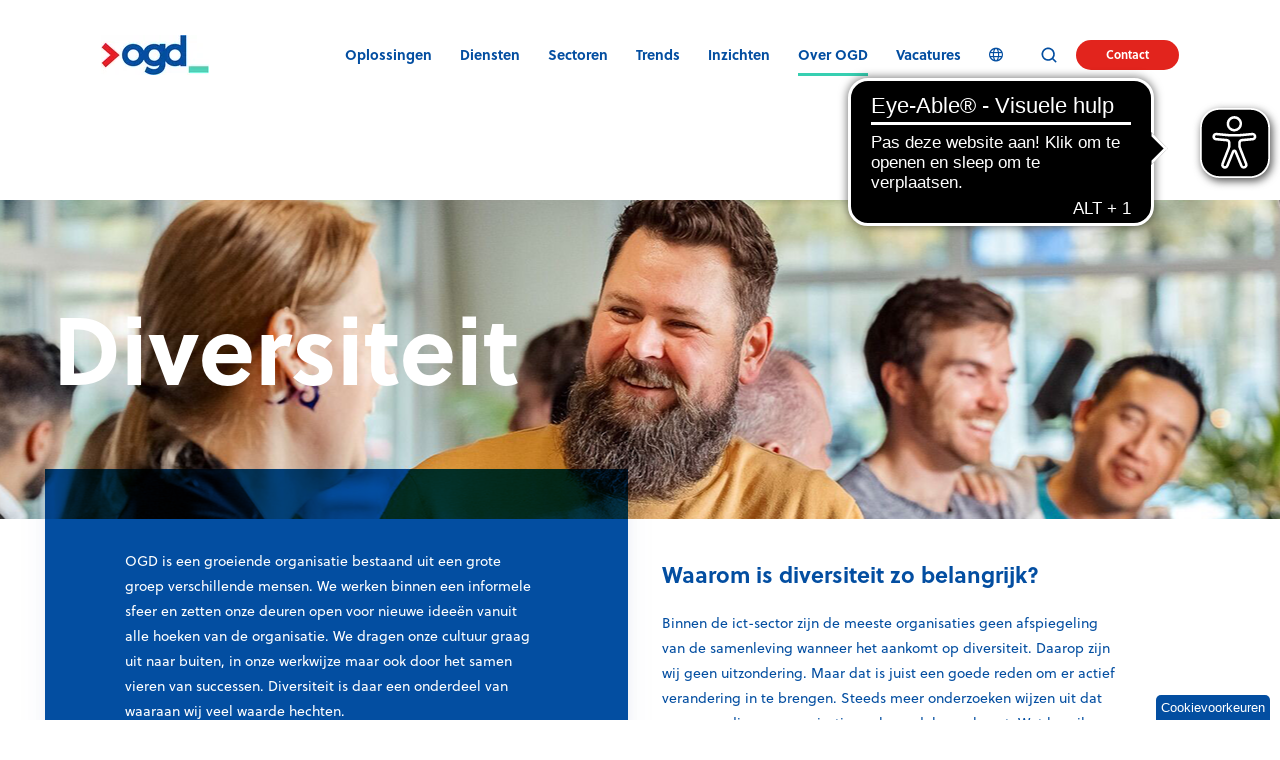

--- FILE ---
content_type: text/html; charset=UTF-8
request_url: https://www.ogd.nl/over-ons/diversiteit
body_size: 18593
content:
<!doctype html><html lang="nl-nl" class="no-js "><head>
    <meta charset="utf-8">
    <title>ogd.diversiteit</title>
    <link rel="shortcut icon" href="https://www.ogd.nl/hubfs/daa4391d-e6e8-4fac-81b0-bbf1a6738342.png">
    <meta name="description" content="OGD is een groeiende organisatie bestaand uit een grote groep verschillende mensen. We werken binnen een informele sfeer en...">
    
		<script>			
			var act = {};
      act.xs = 479;
      act.sm = 767;
      act.md = 1139;
			act.scroll_offset = {
				sm: 66,
				md: 66,
				lg: 66,
				get: function() {
					if(window.matchMedia('(max-width: 767px)').matches) return act.scroll_offset.sm;
					if(window.matchMedia('(min-width: 1140px)').matches) return act.scroll_offset.lg;
					return act.scroll_offset.md;
				},
				set: function(sm, md, lg){
					act.scroll_offset.sm = sm;
					act.scroll_offset.md = md;
					act.scroll_offset.lg = lg;
				}
			};
		</script>
    <meta name="viewport" content="width=device-width, initial-scale=1">

    
    <meta property="og:description" content="OGD is een groeiende organisatie bestaand uit een grote groep verschillende mensen. We werken binnen een informele sfeer en...">
    <meta property="og:title" content="ogd.diversiteit">
    <meta name="twitter:description" content="OGD is een groeiende organisatie bestaand uit een grote groep verschillende mensen. We werken binnen een informele sfeer en...">
    <meta name="twitter:title" content="ogd.diversiteit">

    

    
    <style>
a.cta_button{-moz-box-sizing:content-box !important;-webkit-box-sizing:content-box !important;box-sizing:content-box !important;vertical-align:middle}.hs-breadcrumb-menu{list-style-type:none;margin:0px 0px 0px 0px;padding:0px 0px 0px 0px}.hs-breadcrumb-menu-item{float:left;padding:10px 0px 10px 10px}.hs-breadcrumb-menu-divider:before{content:'›';padding-left:10px}.hs-featured-image-link{border:0}.hs-featured-image{float:right;margin:0 0 20px 20px;max-width:50%}@media (max-width: 568px){.hs-featured-image{float:none;margin:0;width:100%;max-width:100%}}.hs-screen-reader-text{clip:rect(1px, 1px, 1px, 1px);height:1px;overflow:hidden;position:absolute !important;width:1px}
</style>

<link rel="stylesheet" href="https://www.ogd.nl/hubfs/hub_generated/template_assets/1/104615642013/1765894874930/template_main.css">
<link rel="stylesheet" href="https://www.ogd.nl/hubfs/hub_generated/template_assets/1/86318175309/1765894910317/template_nav.min.css">
<link rel="stylesheet" href="https://www.ogd.nl/hubfs/hub_generated/template_assets/1/86322919704/1765894894307/template_site-search.min.css">
<link rel="stylesheet" href="https://www.ogd.nl/hubfs/hub_generated/template_assets/1/86322872739/1765894886434/template_lang-select.min.css">
<link rel="stylesheet" href="https://www.ogd.nl/hubfs/hub_generated/module_assets/1/155408850240/1743716121729/module_button.min.css">
<link rel="stylesheet" href="https://www.ogd.nl/hubfs/hub_generated/template_assets/1/86322872119/1765894894205/template_mobile-nav.min.css">
<link rel="stylesheet" href="https://www.ogd.nl/hubfs/hub_generated/template_assets/1/111330894698/1765894866964/template_header-01.min.css">
<link rel="stylesheet" href="https://www.ogd.nl/hubfs/hub_generated/template_assets/1/86322870667/1765894911850/template_splide.min.css">
<link rel="stylesheet" href="https://www.ogd.nl/hubfs/hub_generated/template_assets/1/116700002108/1765894881410/template_hero-slider.min.css">

            <style>
              .module--16794883483407 .splide__slide--1 .section {
                background-image: url(https://www.ogd.nl/hubfs/diversiteit%20header.png);
                padding-top: 100px;
                padding-bottom: 100px;
              }
              .module--16794883483407 .splide__slide--1 .hero-slider__content {
                
                text-align: left;
              }
              @media (max-width: 1139px) {
                .module--16794883483407 .splide__slide--1 .section {
                  
                  ;
                  ;
                }
                .module--16794883483407 .splide__slide--1 .hero-slider__content {
                  
                  
                }
              }
              @media (max-width: 767px) {
                .module--16794883483407 .splide__slide--1 .section {
                  
                  ;
                  ;
                }
                .module--16794883483407 .splide__slide--1 .hero-slider__content {
                  
                  
                }
              }
            </style>
          
<link rel="stylesheet" href="https://www.ogd.nl/hubfs/hub_generated/template_assets/1/102592744855/1765894873340/template_rich-text.min.css">

    <style>
      
        #rtext__16817365083295 {
          padding: 80px;
        }
      
      
      
        @media (max-width: 767px) {
          #rtext__16817365083295 {
            padding: 45px;
          } 
        }
      
    </style>
  
<link rel="stylesheet" href="https://www.ogd.nl/hubfs/hub_generated/template_assets/1/144959265291/1765894874283/template_go-card.min.css">
<link rel="stylesheet" href="https://www.ogd.nl/hubfs/hub_generated/template_assets/1/86318147459/1765894923226/template_form.min.css">
<link rel="stylesheet" href="https://www.ogd.nl/hubfs/hub_generated/module_assets/1/86322863496/1747035521313/module_icon.min.css">
<link rel="stylesheet" href="https://www.ogd.nl/hubfs/hub_generated/template_assets/1/86318182454/1765894887997/template_column-navigation.min.css">
<link rel="stylesheet" href="https://www.ogd.nl/hubfs/hub_generated/template_assets/1/142303364940/1765894879592/template_footer-11.min.css">
<link class="hs-async-css" rel="preload" href="https://www.ogd.nl/hubfs/hub_generated/template_assets/1/86322871903/1765894898033/template_modal.min.css" as="style" onload="this.onload=null;this.rel='stylesheet'">
<noscript><link rel="stylesheet" href="https://www.ogd.nl/hubfs/hub_generated/template_assets/1/86322871903/1765894898033/template_modal.min.css"></noscript>
<style>
  @font-face {
    font-family: "Jost";
    font-weight: 800;
    font-style: normal;
    font-display: swap;
    src: url("/_hcms/googlefonts/Jost/800.woff2") format("woff2"), url("/_hcms/googlefonts/Jost/800.woff") format("woff");
  }
  @font-face {
    font-family: "Jost";
    font-weight: 700;
    font-style: normal;
    font-display: swap;
    src: url("/_hcms/googlefonts/Jost/700.woff2") format("woff2"), url("/_hcms/googlefonts/Jost/700.woff") format("woff");
  }
  @font-face {
    font-family: "Jost";
    font-weight: 500;
    font-style: normal;
    font-display: swap;
    src: url("/_hcms/googlefonts/Jost/500.woff2") format("woff2"), url("/_hcms/googlefonts/Jost/500.woff") format("woff");
  }
  @font-face {
    font-family: "Jost";
    font-weight: 600;
    font-style: normal;
    font-display: swap;
    src: url("/_hcms/googlefonts/Jost/600.woff2") format("woff2"), url("/_hcms/googlefonts/Jost/600.woff") format("woff");
  }
  @font-face {
    font-family: "Jost";
    font-weight: 400;
    font-style: normal;
    font-display: swap;
    src: url("/_hcms/googlefonts/Jost/regular.woff2") format("woff2"), url("/_hcms/googlefonts/Jost/regular.woff") format("woff");
  }
  @font-face {
    font-family: "Jost";
    font-weight: 700;
    font-style: normal;
    font-display: swap;
    src: url("/_hcms/googlefonts/Jost/700.woff2") format("woff2"), url("/_hcms/googlefonts/Jost/700.woff") format("woff");
  }
</style>

<!-- Editor Styles -->
<style id="hs_editor_style" type="text/css">
#hs_cos_wrapper_lp  { color: #000000 !important; display: block !important; font-family: sans-serif !important }
#hs_cos_wrapper_lp  p , #hs_cos_wrapper_lp  li , #hs_cos_wrapper_lp  span , #hs_cos_wrapper_lp  label , #hs_cos_wrapper_lp  h1 , #hs_cos_wrapper_lp  h2 , #hs_cos_wrapper_lp  h3 , #hs_cos_wrapper_lp  h4 , #hs_cos_wrapper_lp  h5 , #hs_cos_wrapper_lp  h6  { color: #000000 !important; font-family: sans-serif !important }
#hs_cos_wrapper_header_overlap  { color: #000000 !important; display: block !important }
#hs_cos_wrapper_header_overlap  p , #hs_cos_wrapper_header_overlap  li , #hs_cos_wrapper_header_overlap  span , #hs_cos_wrapper_header_overlap  label , #hs_cos_wrapper_header_overlap  h1 , #hs_cos_wrapper_header_overlap  h2 , #hs_cos_wrapper_header_overlap  h3 , #hs_cos_wrapper_header_overlap  h4 , #hs_cos_wrapper_header_overlap  h5 , #hs_cos_wrapper_header_overlap  h6  { color: #000000 !important }
#hs_cos_wrapper_static_header_logo  { display: block !important; margin-bottom: 21px !important; margin-top: 21px !important; padding-left: 30px !important; padding-top: 0px !important }
#hs_cos_wrapper_sticky_header_logo  { display: block !important; margin-bottom: 21px !important; margin-top: 21px !important }
.content_bucket-row-0-force-full-width-section > .row-fluid {
  max-width: none !important;
}
.content_bucket-row-1-max-width-section-centering > .row-fluid {
  max-width: 1280px !important;
  margin-left: auto !important;
  margin-right: auto !important;
}
.above_footer-row-0-max-width-section-centering > .row-fluid {
  max-width: 640px !important;
  margin-left: auto !important;
  margin-right: auto !important;
}
.above_footer-row-1-max-width-section-centering > .row-fluid {
  max-width: 640px !important;
  margin-left: auto !important;
  margin-right: auto !important;
}
.above_footer-row-2-max-width-section-centering > .row-fluid {
  max-width: 640px !important;
  margin-left: auto !important;
  margin-right: auto !important;
}
/* HubSpot Non-stacked Media Query Styles */
@media (min-width:768px) {
  .content_bucket-row-1-vertical-alignment > .row-fluid {
    display: -ms-flexbox !important;
    -ms-flex-direction: row;
    display: flex !important;
    flex-direction: row;
  }
  .cell_16817365083293-vertical-alignment {
    display: -ms-flexbox !important;
    -ms-flex-direction: column !important;
    -ms-flex-pack: center !important;
    display: flex !important;
    flex-direction: column !important;
    justify-content: center !important;
  }
  .cell_16817365083293-vertical-alignment > div {
    flex-shrink: 0 !important;
  }
  .cell_16817365083292-vertical-alignment {
    display: -ms-flexbox !important;
    -ms-flex-direction: column !important;
    -ms-flex-pack: center !important;
    display: flex !important;
    flex-direction: column !important;
    justify-content: center !important;
  }
  .cell_16817365083292-vertical-alignment > div {
    flex-shrink: 0 !important;
  }
  .cell_1696320766085-row-1-vertical-alignment > .row-fluid {
    display: -ms-flexbox !important;
    -ms-flex-direction: row;
    display: flex !important;
    flex-direction: row;
  }
  .cell_169632076608510-vertical-alignment {
    display: -ms-flexbox !important;
    -ms-flex-direction: column !important;
    -ms-flex-pack: center !important;
    display: flex !important;
    flex-direction: column !important;
    justify-content: center !important;
  }
  .cell_169632076608510-vertical-alignment > div {
    flex-shrink: 0 !important;
  }
  .cell_16963207660859-vertical-alignment {
    display: -ms-flexbox !important;
    -ms-flex-direction: column !important;
    -ms-flex-pack: center !important;
    display: flex !important;
    flex-direction: column !important;
    justify-content: center !important;
  }
  .cell_16963207660859-vertical-alignment > div {
    flex-shrink: 0 !important;
  }
  .cell_17147213675116-row-1-vertical-alignment > .row-fluid {
    display: -ms-flexbox !important;
    -ms-flex-direction: row;
    display: flex !important;
    flex-direction: row;
  }
  .cell_171472136751112-vertical-alignment {
    display: -ms-flexbox !important;
    -ms-flex-direction: column !important;
    -ms-flex-pack: center !important;
    display: flex !important;
    flex-direction: column !important;
    justify-content: center !important;
  }
  .cell_171472136751112-vertical-alignment > div {
    flex-shrink: 0 !important;
  }
  .cell_171472136751111-vertical-alignment {
    display: -ms-flexbox !important;
    -ms-flex-direction: column !important;
    -ms-flex-pack: center !important;
    display: flex !important;
    flex-direction: column !important;
    justify-content: center !important;
  }
  .cell_171472136751111-vertical-alignment > div {
    flex-shrink: 0 !important;
  }
  .cell_17149756451838-row-1-vertical-alignment > .row-fluid {
    display: -ms-flexbox !important;
    -ms-flex-direction: row;
    display: flex !important;
    flex-direction: row;
  }
  .cell_171497564518314-vertical-alignment {
    display: -ms-flexbox !important;
    -ms-flex-direction: column !important;
    -ms-flex-pack: center !important;
    display: flex !important;
    flex-direction: column !important;
    justify-content: center !important;
  }
  .cell_171497564518314-vertical-alignment > div {
    flex-shrink: 0 !important;
  }
  .cell_171497564518313-vertical-alignment {
    display: -ms-flexbox !important;
    -ms-flex-direction: column !important;
    -ms-flex-pack: center !important;
    display: flex !important;
    flex-direction: column !important;
    justify-content: center !important;
  }
  .cell_171497564518313-vertical-alignment > div {
    flex-shrink: 0 !important;
  }
}
/* HubSpot Styles (default) */
.content_bucket-row-0-padding {
  padding-top: 90px !important;
  padding-bottom: 90px !important;
  padding-left: 0px !important;
  padding-right: 0px !important;
}
.content_bucket-row-1-margin {
  margin-top: -90px !important;
  margin-bottom: 45px !important;
}
.content_bucket-row-1-padding {
  padding-top: 0px !important;
  padding-bottom: 0px !important;
  padding-left: 45px !important;
  padding-right: 45px !important;
}
.content_bucket-row-2-padding {
  padding-top: 45px !important;
  padding-bottom: 45px !important;
}
.content_bucket-row-3-margin {
  margin-top: 45px !important;
  margin-bottom: 90px !important;
}
.content_bucket-row-3-padding {
  padding-top: 0px !important;
  padding-bottom: 0px !important;
}
.cell_16817365083293-margin {
  margin-top: 0px !important;
}
.cell_16817365083293-padding {
  padding-left: 0px !important;
}
.cell_16817365083292-margin {
  margin-top: -50px !important;
}
.cell_16817365083292-padding {
  padding-left: 0px !important;
  padding-right: 0px !important;
}
.above_footer-row-0-margin {
  margin-top: 45px !important;
  margin-bottom: 90px !important;
}
.above_footer-row-0-padding {
  padding-top: 0px !important;
  padding-bottom: 0px !important;
}
.above_footer-row-0-hidden {
  display: none !important;
}
.above_footer-row-1-margin {
  margin-top: 45px !important;
  margin-bottom: 90px !important;
}
.above_footer-row-1-padding {
  padding-top: 0px !important;
  padding-bottom: 0px !important;
}
.above_footer-row-1-hidden {
  display: none !important;
}
.above_footer-row-2-margin {
  margin-top: 45px !important;
  margin-bottom: 90px !important;
}
.above_footer-row-2-padding {
  padding-top: 0px !important;
  padding-bottom: 0px !important;
}
.above_footer-row-2-hidden {
  display: none !important;
}
.cell_1696320766085-row-1-margin {
  margin-top: -280px !important;
}
.cell_17147213675116-row-1-margin {
  margin-top: -312px !important;
}
.module_171472136751110-hidden {
  display: none !important;
}
.module_171472136751117-hidden {
  display: none !important;
}
.cell_17149756451838-row-1-margin {
  margin-top: 0px !important;
}
.module_171497564518312-hidden {
  display: none !important;
}
.module_171497564518319-hidden {
  display: none !important;
}
.cell_17149756600442-margin {
  margin-top: -282px !important;
}
/* HubSpot Styles (mobile) */
@media (max-width: 767px) {
  .content_bucket-row-0-padding {
    padding-top: 30px !important;
    padding-left: 15px !important;
    padding-right: 15px !important;
  }
  .content_bucket-row-1-margin {
    margin-bottom: 0px !important;
  }
  .content_bucket-row-1-padding {
    padding-left: 0px !important;
    padding-right: 0px !important;
  }
  .content_bucket-row-3-hidden {
    display: none !important;
  }
  .cell_16817365083293-margin {
    margin-top: 30px !important;
  }
  .cell_16817365083293-padding {
    padding-left: 30px !important;
    padding-right: 30px !important;
  }
  .module_16776643164115-padding > #hs_cos_wrapper_module_16776643164115 {
    padding-left: 45px !important;
    padding-right: 45px !important;
  }
  .module_16817365083295-margin > #hs_cos_wrapper_module_16817365083295 {
    margin-top: 60px !important;
  }
  .module_17095385913913-padding > #hs_cos_wrapper_module_17095385913913 {
    padding-left: 45px !important;
    padding-right: 45px !important;
  }
  .above_footer-row-0-padding {
    padding-left: 15px !important;
    padding-right: 15px !important;
  }
  .above_footer-row-0-hidden {
    display: none !important;
  }
  .above_footer-row-1-padding {
    padding-left: 15px !important;
    padding-right: 15px !important;
  }
  .above_footer-row-1-hidden {
    display: none !important;
  }
  .above_footer-row-2-padding {
    padding-left: 15px !important;
    padding-right: 15px !important;
  }
  .above_footer-row-2-hidden {
    display: none !important;
  }
  .cell_1696320766085-row-1-margin {
    margin-top: -309px !important;
  }
  .module_169632076608514-margin > #hs_cos_wrapper_module_169632076608514 {
    margin-top: -270px !important;
  }
  .cell_17147213675116-row-1-margin {
    margin-top: -381px !important;
  }
  .cell_17147213675116-row-1-hidden {
    display: none !important;
  }
  .module_171472136751116-margin > #hs_cos_wrapper_module_171472136751116 {
    margin-top: -270px !important;
  }
  .module_171472136751116-hidden {
    display: block !important;
  }
  .cell_17149756451838-row-1-margin {
    margin-top: -381px !important;
  }
  .cell_17149756451838-row-1-hidden {
    display: none !important;
  }
  .module_171497564518318-margin > #hs_cos_wrapper_module_171497564518318 {
    margin-top: -270px !important;
  }
  .module_171497564518318-hidden {
    display: block !important;
  }
  #hs_cos_wrapper_sticky_header_logo {
    margin-top: 15px !important;
    margin-bottom: 15px !important;
  }
  #hs_cos_wrapper_static_header_logo {
    margin-top: 0px !important;
    margin-bottom: 0px !important;
    padding-top: 0px !important;
    padding-left: 0px !important;
  }
}
</style>
    

    
<!--  Added by GoogleTagManager integration -->
<script>
var _hsp = window._hsp = window._hsp || [];
window.dataLayer = window.dataLayer || [];
function gtag(){dataLayer.push(arguments);}

var useGoogleConsentModeV2 = true;
var waitForUpdateMillis = 1000;



var hsLoadGtm = function loadGtm() {
    if(window._hsGtmLoadOnce) {
      return;
    }

    if (useGoogleConsentModeV2) {

      gtag('set','developer_id.dZTQ1Zm',true);

      gtag('consent', 'default', {
      'ad_storage': 'denied',
      'analytics_storage': 'denied',
      'ad_user_data': 'denied',
      'ad_personalization': 'denied',
      'wait_for_update': waitForUpdateMillis
      });

      _hsp.push(['useGoogleConsentModeV2'])
    }

    (function(w,d,s,l,i){w[l]=w[l]||[];w[l].push({'gtm.start':
    new Date().getTime(),event:'gtm.js'});var f=d.getElementsByTagName(s)[0],
    j=d.createElement(s),dl=l!='dataLayer'?'&l='+l:'';j.async=true;j.src=
    'https://www.googletagmanager.com/gtm.js?id='+i+dl;f.parentNode.insertBefore(j,f);
    })(window,document,'script','dataLayer','GTM-NTSHNSJ');

    window._hsGtmLoadOnce = true;
};

_hsp.push(['addPrivacyConsentListener', function(consent){
  if(consent.allowed || (consent.categories && consent.categories.analytics)){
    hsLoadGtm();
  }
}]);

</script>

<!-- /Added by GoogleTagManager integration -->

    <link rel="canonical" href="https://www.ogd.nl/over-ons/diversiteit">

<script>
  // Initialize HubSpot and dataLayer
  var _hsp = window._hsp = window._hsp || [];
  window.dataLayer = window.dataLayer || [];
  function gtag(){dataLayer.push(arguments);}

  var useGoogleConsentModeV2 = true;
  var waitForUpdateMillis = 1000;

  var hsLoadTaggrsGTM = function() {
    if (window._hsTaggrsGtmLoaded) return;

    if (useGoogleConsentModeV2) {
      gtag('set','developer_id.dZTQ1Zm', true);
      gtag('consent', 'default', {
        'ad_storage': 'denied',
        'analytics_storage': 'denied',
        'ad_user_data': 'denied',
        'ad_personalization': 'denied',
        'wait_for_update': waitForUpdateMillis
      });
      _hsp.push(['useGoogleConsentModeV2']);
    }

    // Load Taggrs GTM server-side script
    (function(w,d,s,l,i){
      w[l]=w[l]||[];
      w[l].push({'gtm.start': new Date().getTime(), event:'gtm.js'});
      var f=d.getElementsByTagName(s)[0],
          j=d.createElement(s),
          dl=l!='dataLayer'?'&l='+l:'';
      j.async=true;
      j.src='https://sst.ogd.nl/dIj0aQ9qQR.js?tg='+i+dl;
      f.parentNode.insertBefore(j,f);
    })(window,document,'script','dataLayer','NTSHNSJ');

    window._hsTaggrsGtmLoaded = true;
  };

  // Listen for consent given via HubSpot banner
  _hsp.push(['addPrivacyConsentListener', function(consent) {
    if (
      consent.allowed ||
      (consent.categories && (
        consent.categories.analytics ||
        consent.categories.advertising
      ))
    ) {
      hsLoadTaggrsGTM();
    }
  }]);
</script>

<meta name="google-site-verification" content="9btZACkGqfL3-Fmr38Zn6cX_BPDhCMi5e7tipMu8gOY">
<script src="https://kit.fontawesome.com/f4cd24b073.js" crossorigin="anonymous"></script>
<link rel="stylesheet" href="https://use.typekit.net/sbs8wjn.css">
<meta name="zapier-domain-verification-challenge" content="f61ae4c5-fcc1-4f83-aa84-8e3d2cfb808f">
<script async src="https://cdn.eye-able.com/configs/www.ogd.nl.js"></script>
<script async src="https://cdn.eye-able.com/public/js/eyeAble.js"></script>
<meta property="og:url" content="https://www.ogd.nl/over-ons/diversiteit">
<meta name="twitter:card" content="summary">
<meta http-equiv="content-language" content="nl-nl">





<script src="https://kit.fontawesome.com/51bb502a7e.js" crossorigin="anonymous"></script>
  <meta name="generator" content="HubSpot"></head>
  <body class="  hs-content-id-123454328436 hs-site-page page ">
<!--  Added by GoogleTagManager integration -->
<noscript><iframe src="https://www.googletagmanager.com/ns.html?id=GTM-NTSHNSJ" height="0" width="0" style="display:none;visibility:hidden"></iframe></noscript>

<!-- /Added by GoogleTagManager integration -->

    <div id="top"></div>
    <div class="page">
      
        <div data-global-resource-path="OGD child/partials/header-01.html">














  


<header class="header header--1  header--sticky header--w-search header--wo-lang hs-search-hidden">
  <div class="container-fluid above-header">
<div class="row-fluid-wrapper">
<div class="row-fluid">
<div class="span12 widget-span widget-type-cell " style="" data-widget-type="cell" data-x="0" data-w="12">

</div><!--end widget-span -->
</div>
</div>
</div>
  <div class="header__sticky-wrapper">
    <div class="header__sticky-element">
      <div class="header__section header__section--main section">
        <div class="header__center container">
          <div class="row items-center">
            <div class="col s2 md-s2 sm-s4 justify-center">
              <div class="header__logo"><div class="header__logo__static"><div id="hs_cos_wrapper_static_header_logo" class="hs_cos_wrapper hs_cos_wrapper_widget hs_cos_wrapper_type_module widget-type-logo" style="" data-hs-cos-general-type="widget" data-hs-cos-type="module">
  






















  
  <span id="hs_cos_wrapper_static_header_logo_hs_logo_widget" class="hs_cos_wrapper hs_cos_wrapper_widget hs_cos_wrapper_type_logo" style="" data-hs-cos-general-type="widget" data-hs-cos-type="logo"><a href="https://www.ogd.nl/?hsLang=nl-nl" id="hs-link-static_header_logo_hs_logo_widget" style="border-width:0px;border:0px;"><img src="https://www.ogd.nl/hs-fs/hubfs/Comp_3.gif?width=108&amp;height=40&amp;name=Comp_3.gif" class="hs-image-widget " height="40" style="height: auto;width:108px;border-width:0px;border:0px;" width="108" alt="Comp_3" title="Comp_3" srcset="https://www.ogd.nl/hs-fs/hubfs/Comp_3.gif?width=54&amp;height=20&amp;name=Comp_3.gif 54w, https://www.ogd.nl/hs-fs/hubfs/Comp_3.gif?width=108&amp;height=40&amp;name=Comp_3.gif 108w, https://www.ogd.nl/hs-fs/hubfs/Comp_3.gif?width=162&amp;height=60&amp;name=Comp_3.gif 162w, https://www.ogd.nl/hs-fs/hubfs/Comp_3.gif?width=216&amp;height=80&amp;name=Comp_3.gif 216w, https://www.ogd.nl/hs-fs/hubfs/Comp_3.gif?width=270&amp;height=100&amp;name=Comp_3.gif 270w, https://www.ogd.nl/hs-fs/hubfs/Comp_3.gif?width=324&amp;height=120&amp;name=Comp_3.gif 324w" sizes="(max-width: 108px) 100vw, 108px"></a></span>
</div></div><div class="header__logo__sticky"><div id="hs_cos_wrapper_sticky_header_logo" class="hs_cos_wrapper hs_cos_wrapper_widget hs_cos_wrapper_type_module widget-type-logo" style="" data-hs-cos-general-type="widget" data-hs-cos-type="module">
  






















  
  <span id="hs_cos_wrapper_sticky_header_logo_hs_logo_widget" class="hs_cos_wrapper hs_cos_wrapper_widget hs_cos_wrapper_type_logo" style="" data-hs-cos-general-type="widget" data-hs-cos-type="logo"><a href="https://www.ogd.nl/?hsLang=nl-nl" id="hs-link-sticky_header_logo_hs_logo_widget" style="border-width:0px;border:0px;"><img src="https://www.ogd.nl/hs-fs/hubfs/Comp_3.gif?width=108&amp;height=40&amp;name=Comp_3.gif" class="hs-image-widget " height="40" style="height: auto;width:108px;border-width:0px;border:0px;" width="108" alt="Comp_3" title="Comp_3" srcset="https://www.ogd.nl/hs-fs/hubfs/Comp_3.gif?width=54&amp;height=20&amp;name=Comp_3.gif 54w, https://www.ogd.nl/hs-fs/hubfs/Comp_3.gif?width=108&amp;height=40&amp;name=Comp_3.gif 108w, https://www.ogd.nl/hs-fs/hubfs/Comp_3.gif?width=162&amp;height=60&amp;name=Comp_3.gif 162w, https://www.ogd.nl/hs-fs/hubfs/Comp_3.gif?width=216&amp;height=80&amp;name=Comp_3.gif 216w, https://www.ogd.nl/hs-fs/hubfs/Comp_3.gif?width=270&amp;height=100&amp;name=Comp_3.gif 270w, https://www.ogd.nl/hs-fs/hubfs/Comp_3.gif?width=324&amp;height=120&amp;name=Comp_3.gif 324w" sizes="(max-width: 108px) 100vw, 108px"></a></span>
</div></div></div>
            </div>
            <div class="col s10 md-s10 sm-s8">
              <div class="flex flex-row items-center justify-end no-shrink wrap">
                <div class="header__nav">
                  <div id="hs_cos_wrapper_header_nav" class="hs_cos_wrapper hs_cos_wrapper_widget hs_cos_wrapper_type_module" style="" data-hs-cos-general-type="widget" data-hs-cos-type="module"><style>.module--header_nav .module__inner{width:660px;}</style>
  <div class="module module--header_nav module--nav module--block-left module--md-block-center module--text-left module--md-text-left">
    <div class="module__inner">

  <nav class="nav nav--light nav--on-hover hs-skip-lang-url-rewrite" flyout-delay="400" aria-label="Main menu">
    <ul class="nav__list nav__list--level1"><li class="nav__item nav__item--branch nav__item--mega-branch nav__item--mega-branch-width-">
        <a class="nav__link" href="https://www.ogd.nl/ict-oplossingen"><strong>Oplossingen </strong><span class="nav__mega-hover-extender"></span></a><div class="nav__mega">
            <div class="container">
              <div class="row">
                <div class="col s12">
                  <div class="row">
                    <div class="nav__mega-header col s12">
                      
                    </div>
                  </div>
                  <div class="row">
                    <div class="nav__mega-cols nav__mega-cols--type-1 col s12">
                      <div style="width: 100%;">
                        <div class="row justify-evenly"><div class="nav__mega-col col ">
                                <ul>
<li><strong><a href="https://www.ogd.nl/ict-oplossingen/transformatie" rel="noopener" role="menuitem"><span style="color: #034ea1;">ogd</span><span style="color: #e2241d;">.</span><span style="color: #37cfb1;">transformatie</span></a></strong>
<ul>
<li><a href="#2" rel="noopener" role="menuitem"></a><a href="https://www.ogd.nl/ict-oplossingen/transformatie/ict-strategie-beleid" rel="noopener" role="menuitem">Ict-strategie &amp; beleid</a></li>
<li><a href="https://www.ogd.nl/ict-oplossingen/transformatie/productiviteit-en-adoptie" rel="noopener" role="menuitem">Productiviteit &amp; adoptie</a></li>
<li><a href="https://www.ogd.nl/ict-oplossingen/transformatie/cybersecurity-continuïteit" rel="noopener" role="menuitem">Cybersecurity &amp; continuïteit</a></li>
<li><a href="https://www.ogd.nl/ict-oplossingen/transformatie/digitale-transformatie" rel="noopener" role="menuitem">Digitale transformatie</a></li>
<li><a href="https://www.ogd.nl/ict-oplossingen/transformatie/procesoptimalisatie-automatisering" rel="noopener" role="menuitem">Procesoptimalisatie <br>&amp; automatisering</a></li>
</ul>
</li>
</ul>
                              </div><div class="nav__mega-col col ">
                                <ul>
<li><span style="color: #034ea1;"><strong><a href="https://www.ogd.nl/ict-oplossingen/werkzone" rel="noopener" style="color: #034ea1;" role="menuitem">ogd<span style="color: #e2241d;">.</span><span style="color: #12c6e2;">werkzone</span></a></strong></span>
<ul>
<li><a href="https://www.ogd.nl/ict-oplossingen/werkzone/platformen-netwerk" rel="noopener" role="menuitem">Platformen &amp; netwerken</a></li>
<li><a href="https://www.ogd.nl/ict-oplossingen/werkzone/werkplek" rel="noopener">Werkplek</a></li>
<li><a href="https://www.ogd.nl/ict-oplossingen/werkzone/cybersecurity" rel="noopener" role="menuitem">Cybersecurity &amp; IAM</a></li>
<li><a href="https://www.ogd.nl/ict-oplossingen/werkzone/productiviteit-communicatie" rel="noopener">Productiviteit &amp; communicatie</a></li>
</ul>
</li>
</ul>
                              </div><div class="nav__mega-col col ">
                                <span style="color: #034ea1;"><strong><a href="https://www.ogd.nl/ict-oplossingen/ervaring" rel="noopener" style="color: #034ea1;" role="menuitem">ogd<span style="color: #e2241d;">.</span><span style="color: #e31c79;">ervaring</span></a></strong></span><br>
<ul>
<li style="list-style-type: none;">
<ul>
<li><a href="https://www.ogd.nl/ict-oplossingen/ervaring/eingebruikersondersteuning" rel="noopener" role="menuitem">Eindgebruikersondersteuning</a></li>
<li><a href="https://www.ogd.nl/ict-oplossingen/ervaring/applicatieondersteuning" rel="noopener">Applicatieondersteuning</a></li>
<li><a href="https://www.ogd.nl/ict-oplossingen/ervaring/middelen-lifecyclemanagement" rel="noopener"><span data-contrast="none" xml:lang="NL-NL" lang="NL-NL"><span data-ccp-parastyle="heading 2">Ict</span><span data-ccp-parastyle="heading 2">-middelen &amp;</span><span data-ccp-parastyle="heading 2"> </span><span data-ccp-parastyle="heading 2">lifecyclemanagement</span></span></a></li>
</ul>
</li>
</ul>
                              </div><div class="nav__mega-col col ">
                                <ul>
<li><span style="color: #034ea1;"><strong><a href="https://www.ogd.nl/ict-oplossingen/professional" rel="noopener" style="color: #034ea1;" role="menuitem">ogd<span style="color: #e2241d;">.</span><span style="color: #ffcb05;">professionals</span></a></strong></span>
<ul>
<li><a href="https://www.ogd.nl/professionals/interim-professionals" rel="noopener" role="menuitem">Interim professional</a></li>
<li><a href="https://www.ogd.nl/professionals/staffing" rel="noopener" role="menuitem">Staffing</a></li>
<li><a href="https://www.ogd.nl/professionals/projectondersteuning" rel="noopener" role="menuitem">Project services</a></li>
<li><a href="https://www.ogd.nl/nl/maak-ruimte-voor-groei-met-cosourcing" rel="noopener" role="menuitem">Co-sourcing</a></li>
</ul>
</li>
</ul>
                              </div></div>
                      </div>
                    </div>
                  </div>
                  <div class="row">
                    <div class="nav__mega-footer col s12">
                      
                    </div>
                  </div>
                </div></div>
            </div>
          </div></li><li class="nav__item nav__item--branch nav__item--mega-branch nav__item--mega-branch-width-">
        <a class="nav__link" href="https://www.ogd.nl/diensten"><strong>Diensten</strong><span class="nav__mega-hover-extender"></span></a><div class="nav__mega">
            <div class="container">
              <div class="row">
                <div class="col s12">
                  <div class="row">
                    <div class="nav__mega-header col s12">
                      
                    </div>
                  </div>
                  <div class="row">
                    <div class="nav__mega-cols nav__mega-cols--type-1 col s12">
                      <div style="width: 100%;">
                        <div class="row justify-evenly"><div class="nav__mega-col col ">
                                <ul>
<li><strong><a href="https://www.ogd.nl/diensten" rel="noopener" role="menuitem"><span style="color: #e31c79;">.</span>eindgebruikersondersteuning</a></strong>
<ul>
<li><a href="https://www.ogd.nl/diensten/servicedesk" rel="noopener" role="menuitem">Servicedesk</a></li>
<li><a href="https://www.ogd.nl/diensten/ict-infrastructuur/functioneel-beheer" rel="noopener" role="menuitem">Functioneel beheer</a></li>
<li><a href="https://www.ogd.nl/diensten/ict-infrastructuur/werkplekbeheer" rel="noopener" role="menuitem">Werkplekbeheer</a></li>
<li><a href="https://www.ogd.nl/diensten" rel="noopener" role="menuitem">Alle diensten</a></li>
</ul>
</li>
</ul>
<ul>
<li style="list-style-type: none;">&nbsp;</li>
</ul>
                              </div><div class="nav__mega-col col ">
                                <ul>
<li><strong><a href="https://www.ogd.nl/diensten" rel="noopener" role="menuitem"><span style="color: #37cfb1;">.</span>werkplek</a></strong>
<ul>
<li><a href="https://www.ogd.nl/diensten/cloud/online-werkplek" rel="noopener" role="menuitem">Online werkplek</a></li>
<li><a href="https://www.ogd.nl/diensten/cloud/managed-public-cloud" rel="noopener" role="menuitem">Managed public cloud</a></li>
<li><a href="https://www.ogd.nl/diensten/cloud/managed-hybrid-cloud" rel="noopener" role="menuitem">Managed hybrid cloud</a></li>
<li><a href="https://www.ogd.nl/diensten" rel="noopener" role="menuitem">Alle diensten</a></li>
</ul>
</li>
</ul>
<ul>
<li style="list-style-type: none;">&nbsp;</li>
</ul>
                              </div><div class="nav__mega-col col ">
                                <ul>
<li><strong><a href="https://www.ogd.nl/diensten/cyber-security" rel="noopener" role="menuitem"><span style="color: #12c6e2;">.</span>cybersecurity</a></strong>
<ul>
<li><a href="https://www.ogd.nl/diensten/cyber-security/cyberrisk-assessment" rel="noopener" role="menuitem">Cyberrisk.assessment</a></li>
<li><a href="https://www.ogd.nl/diensten/cyber-security/werkzone-security" rel="noopener" role="menuitem">Werkzone.security</a></li>
<li><a href="https://www.ogd.nl/diensten/cyber-security/managed-detection" rel="noopener" role="menuitem">Detection &amp; response</a></li>
<li><a href="https://www.ogd.nl/diensten/cyber-security/offline-backup" rel="noopener" role="menuitem">Offline backup</a></li>
</ul>
</li>
</ul>
                              </div><div class="nav__mega-col col ">
                                <ul>
<li><strong><a href="https://www.ogd.nl/ict-oplossingen/professional" rel="noopener" role="menuitem"><span style="color: #ffcb05;">.</span>staffing</a></strong>
<ul>
<li><a href="https://www.ogd.nl/professionals/interim-professionals/bi-specialist" rel="noopener" role="menuitem">BI specialisten</a></li>
<li><a href="https://www.ogd.nl/professionals/interim-professionals/werkplekbeheerder" rel="noopener" role="menuitem">Werkplekbeheerders</a></li>
<li><a href="https://www.ogd.nl/professionals/interim-professionals/servicedeskmedewerker" rel="noopener" role="menuitem">Servicedeskmedewerkers</a></li>
<li><a href="https://www.ogd.nl/professionals/interim-professionals" rel="noopener" role="menuitem">Alle professionals</a></li>
</ul>
</li>
</ul>
<p>&nbsp;</p>
                              </div></div>
                      </div>
                    </div>
                  </div>
                  <div class="row">
                    <div class="nav__mega-footer col s12">
                      
                    </div>
                  </div>
                </div></div>
            </div>
          </div></li><li class="nav__item nav__item--branch">
        <a class="nav__link" href="https://www.ogd.nl/sectoren"><strong>Sectoren</strong></a><ul class="nav__list nav__list--level2 nav__list--flyout"><li class="nav__item">
        <a class="nav__link" href="https://www.ogd.nl/sectoren/finance">Finance</a></li><li class="nav__item">
        <a class="nav__link" href="https://www.ogd.nl/sectoren/overheid">Overheid</a></li><li class="nav__item">
        <a class="nav__link" href="https://www.ogd.nl/sectoren/maakindustrie">Industrie</a></li><li class="nav__item">
        <a class="nav__link" href="https://www.ogd.nl/sectoren/zorg">Zorg</a></li><li class="nav__item">
        <a class="nav__link" href="https://www.ogd.nl/sectoren/overig">Meer</a></li></ul></li><li class="nav__item nav__item--branch">
        <a class="nav__link" href="javascript:;"><strong>Trends</strong></a><ul class="nav__list nav__list--level2 nav__list--flyout"><li class="nav__item nav__item--branch">
        <a class="nav__link" href="https://www.ogd.nl/trends/ai">AI</a><ul class="nav__list nav__list--level3 nav__list--flyout"><li class="nav__item">
        <a class="nav__link" href="https://www.ogd.nl/trends/ai/chatbotdavid">Chatbot</a></li><li class="nav__item">
        <a class="nav__link" href="https://www.ogd.nl/trends/ai/service_mesh">Service Mesh</a></li><li class="nav__item">
        <a class="nav__link" href="https://www.ogd.nl/trends/ai/basisbeeld">Basisbeeld</a></li><li class="nav__item">
        <a class="nav__link" href="https://www.ogd.nl/trends/ai/parkeerapp">Parkeerapp</a></li></ul></li><li class="nav__item">
        <a class="nav__link" href="https://www.ogd.nl/trends/cloudsoevereiniteit">Cloudsoevereiniteit</a></li><li class="nav__item">
        <a class="nav__link" href="https://www.ogd.nl/trends/digital-employee-experience">Digital Employee Experience</a></li></ul></li><li class="nav__item nav__item--branch">
        <a class="nav__link" href="javascript:;"><strong>Inzichten</strong></a><ul class="nav__list nav__list--level2 nav__list--flyout"><li class="nav__item">
        <a class="nav__link" href="https://blog.ogd.nl" target="_blank">Blog</a></li><li class="nav__item">
        <a class="nav__link" href="https://ogd.nl/inzichten/klantencases">Klantencases</a></li><li class="nav__item">
        <a class="nav__link" href="https://blog.ogd.nl/nieuws">Nieuws</a></li><li class="nav__item">
        <a class="nav__link" href="https://open.spotify.com/show/7vrlCD9cC5Ws1yCJWSCcdr">Podcasts</a></li><li class="nav__item">
        <a class="nav__link" href="https://www.ogd.nl/inzichten/webinars">Webinars</a></li><li class="nav__item">
        <a class="nav__link" href="https://ogd.nl/inzichten/whitepapers">Whitepapers</a></li></ul></li><li class="nav__item nav__item--branch nav__item--active-branch">
        <a class="nav__link" href="https://www.ogd.nl/over-ons"><strong>Over OGD</strong></a><ul class="nav__list nav__list--level2 nav__list--flyout"><li class="nav__item">
        <a class="nav__link" href="https://www.ogd.nl/contact">Contact</a></li><li class="nav__item nav__item--active-branch nav__item--active">
        <a class="nav__link" href="https://www.ogd.nl/over-ons/diversiteit">Diversiteit</a></li><li class="nav__item">
        <a class="nav__link" href="https://www.ogd.nl/over-ons/maatschappelijk-verantwoord-ondernemen">MVO</a></li><li class="nav__item">
        <a class="nav__link" href="https://www.ogd.nl/over-ons/partners">Partners</a></li><li class="nav__item">
        <a class="nav__link" href="https://www.ogd.nl/ogd-snelhulp">Snelhulp</a></li></ul></li><li class="nav__item">
        <a class="nav__link" href="https://werkenbij.ogd.nl"><strong>Vacatures</strong></a></li><li class="nav__item nav__item--branch">
        <a class="nav__link" href="javascript:;"><i class="fa-regular fa-globe"></i></a><ul class="nav__list nav__list--level2 nav__list--flyout"><li class="nav__item">
        <a class="nav__link" href="https://www.ogd.nl/en/full-service-it-provider">ENG</a></li><li class="nav__item">
        <a class="nav__link" href="https://www.ogd.nl/fr/complete-de-services-it">FR</a></li></ul></li></ul>
  </nav>

    </div>
  </div>

</div>
                </div>
                
                  <div class="header__search">
                    <div id="hs_cos_wrapper_header_search" class="hs_cos_wrapper hs_cos_wrapper_widget hs_cos_wrapper_type_module" style="" data-hs-cos-general-type="widget" data-hs-cos-type="module">


<div id="header_search" class="site-search site-search--light txt--light">
  <a href="javascript:;" class="site-search__open ui-icon" role="button" aria-label="Open search window">
    <svg width="24" height="24" viewbox="0 0 24 24" xmlns="http://www.w3.org/2000/svg">
      <path d="M20.71 19.29L17.31 15.9C18.407 14.5025 19.0022 12.7767 19 11C19 9.41775 18.5308 7.87103 17.6518 6.55544C16.7727 5.23984 15.5233 4.21446 14.0615 3.60896C12.5997 3.00346 10.9911 2.84504 9.43928 3.15372C7.88743 3.4624 6.46197 4.22433 5.34315 5.34315C4.22433 6.46197 3.4624 7.88743 3.15372 9.43928C2.84504 10.9911 3.00347 12.5997 3.60897 14.0615C4.21447 15.5233 5.23985 16.7727 6.55544 17.6518C7.87103 18.5308 9.41775 19 11 19C12.7767 19.0022 14.5025 18.407 15.9 17.31L19.29 20.71C19.383 20.8037 19.4936 20.8781 19.6154 20.9289C19.7373 20.9797 19.868 21.0058 20 21.0058C20.132 21.0058 20.2627 20.9797 20.3846 20.9289C20.5064 20.8781 20.617 20.8037 20.71 20.71C20.8037 20.617 20.8781 20.5064 20.9289 20.3846C20.9797 20.2627 21.0058 20.132 21.0058 20C21.0058 19.868 20.9797 19.7373 20.9289 19.6154C20.8781 19.4936 20.8037 19.383 20.71 19.29ZM5 11C5 9.81331 5.3519 8.65327 6.01119 7.66658C6.67047 6.67988 7.60755 5.91085 8.7039 5.45672C9.80026 5.0026 11.0067 4.88378 12.1705 5.11529C13.3344 5.3468 14.4035 5.91824 15.2426 6.75736C16.0818 7.59647 16.6532 8.66557 16.8847 9.82946C17.1162 10.9933 16.9974 12.1997 16.5433 13.2961C16.0892 14.3925 15.3201 15.3295 14.3334 15.9888C13.3467 16.6481 12.1867 17 11 17C9.4087 17 7.88258 16.3679 6.75736 15.2426C5.63214 14.1174 5 12.5913 5 11Z" fill="currentColor" />
    </svg>
  </a>
  <div class="site-search__popup">
    <div class="site-search__bar">
      <form id="searchForm" class="site-search__form" autocomplete="off" results-zero-text="Geen resultaten">
        <input class="site-search__input" id="searchInput" name="searchInput" type="text" placeholder="Zoek op onze website" title="Zoek op onze website">
        <input name="portalId" type="hidden" value="524582">
        <input name="language" type="hidden" value="">
        <input name="domains" type="hidden" value="current">
        <button class="site-search__submit ui-icon" type="submit" aria-label="Search">
          <svg width="24" height="24" viewbox="0 0 24 24" xmlns="http://www.w3.org/2000/svg">
            <path d="M20.71 19.29L17.31 15.9C18.407 14.5025 19.0022 12.7767 19 11C19 9.41775 18.5308 7.87103 17.6518 6.55544C16.7727 5.23984 15.5233 4.21446 14.0615 3.60896C12.5997 3.00346 10.9911 2.84504 9.43928 3.15372C7.88743 3.4624 6.46197 4.22433 5.34315 5.34315C4.22433 6.46197 3.4624 7.88743 3.15372 9.43928C2.84504 10.9911 3.00347 12.5997 3.60897 14.0615C4.21447 15.5233 5.23985 16.7727 6.55544 17.6518C7.87103 18.5308 9.41775 19 11 19C12.7767 19.0022 14.5025 18.407 15.9 17.31L19.29 20.71C19.383 20.8037 19.4936 20.8781 19.6154 20.9289C19.7373 20.9797 19.868 21.0058 20 21.0058C20.132 21.0058 20.2627 20.9797 20.3846 20.9289C20.5064 20.8781 20.617 20.8037 20.71 20.71C20.8037 20.617 20.8781 20.5064 20.9289 20.3846C20.9797 20.2627 21.0058 20.132 21.0058 20C21.0058 19.868 20.9797 19.7373 20.9289 19.6154C20.8781 19.4936 20.8037 19.383 20.71 19.29ZM5 11C5 9.81331 5.3519 8.65327 6.01119 7.66658C6.67047 6.67988 7.60755 5.91085 8.7039 5.45672C9.80026 5.0026 11.0067 4.88378 12.1705 5.11529C13.3344 5.3468 14.4035 5.91824 15.2426 6.75736C16.0818 7.59647 16.6532 8.66557 16.8847 9.82946C17.1162 10.9933 16.9974 12.1997 16.5433 13.2961C16.0892 14.3925 15.3201 15.3295 14.3334 15.9888C13.3467 16.6481 12.1867 17 11 17C9.4087 17 7.88258 16.3679 6.75736 15.2426C5.63214 14.1174 5 12.5913 5 11Z" fill="currentColor"></path>
          </svg>
        </button>
        <a href="javascript:;" class="site-search__close ui-icon" role="button" aria-label="Close search window">
          <svg width="24" height="24" viewbox="0 0 24 24" xmlns="http://www.w3.org/2000/svg">
            <path d="M20.707 4.707a1 1 0 0 0-1.414-1.414L12 10.586 4.707 3.293a1 1 0 0 0-1.414 1.414L10.586 12l-7.293 7.293a1 1 0 1 0 1.414 1.414L12 13.414l7.293 7.293a1 1 0 0 0 1.414-1.414L13.414 12l7.293-7.293z" fill="currentColor" />
          </svg>
        </a>
      </form>
    </div>
    <div class="site-search__results">
      <div class="site-search__results-block">
        <div class="site-search__result-template">
          <div class="site-search__result-title ui-label"></div>
          <div class="site-search__result-desc small-text"></div>
        </div>
        <button class="site-search__more btn btn--fill btn--medium btn--accent">Laad meer</button>
      </div>
    </div>
  </div>
</div></div>
                  </div>
                
                
                  <div class="header__lang">
                    <div id="hs_cos_wrapper_header_lang" class="hs_cos_wrapper hs_cos_wrapper_widget hs_cos_wrapper_type_module" style="" data-hs-cos-general-type="widget" data-hs-cos-type="module">



<div class="module module--header_lang module--lang-select">
    <div class="module__inner">

  
  

    </div>
  </div>
</div>
                  </div>
                
                <div class="header__buttons">
                  <div class="header__buttons__static">
                    <div id="hs_cos_wrapper_static_header_buttons" class="hs_cos_wrapper hs_cos_wrapper_widget hs_cos_wrapper_type_module" style="" data-hs-cos-general-type="widget" data-hs-cos-type="module">


<style>.module--static_header_buttons .module__inner{width:150px;}</style>
  <div class="module module--static_header_buttons module--button">
    <div class="module__inner">

  <div class="inline-items">
        
    
  <a href="https://www.ogd.nl/aanvraag?hsLang=nl-nl" class="btn btn--fill btn--small btn--custom-color btn--pill  btn--static_header_buttons-1">
          
          Contact
        </a><style>
            .btn--static_header_buttons-1.btn--outline {
              border-color: #e2241d;
              color: #e2241d;
            }
            .btn--static_header_buttons-1.btn--fill,
            .btn--static_header_buttons-1.btn--outline:hover {
              background: #e2241d;
              color: #FFFFFF;
            }
            .btn--static_header_buttons-1:focus-visible:not(:hover):not(:active) {
              box-shadow: 0 0 0 3px rgba(226, 36, 29, .15);
            }
          </style></div>

    </div>
  </div>
</div>
                  </div>
                  <div class="header__buttons__overlap">
                    <div id="hs_cos_wrapper_overlapping_header_buttons" class="hs_cos_wrapper hs_cos_wrapper_widget hs_cos_wrapper_type_module" style="" data-hs-cos-general-type="widget" data-hs-cos-type="module">


<div class="module module--overlapping_header_buttons module--button">
    <div class="module__inner">

  <div class="inline-items"></div>

    </div>
  </div>
</div>
                  </div>
                  
                    <div class="header__buttons__sticky">
                      <div id="hs_cos_wrapper_sticky_header_buttons" class="hs_cos_wrapper hs_cos_wrapper_widget hs_cos_wrapper_type_module" style="" data-hs-cos-general-type="widget" data-hs-cos-type="module">


<div class="module module--sticky_header_buttons module--button">
    <div class="module__inner">

  <div class="inline-items">
        
    
  <a href="https://www.ogd.nl/aanvraag?hsLang=nl-nl" class="btn btn--fill btn--small btn--custom-color btn--pill  btn--sticky_header_buttons-1">
          
          Contact
        </a><style>
            .btn--sticky_header_buttons-1.btn--outline {
              border-color: #e2241d;
              color: #e2241d;
            }
            .btn--sticky_header_buttons-1.btn--fill,
            .btn--sticky_header_buttons-1.btn--outline:hover {
              background: #e2241d;
              color: #ffffff;
            }
            .btn--sticky_header_buttons-1:focus-visible:not(:hover):not(:active) {
              box-shadow: 0 0 0 3px rgba(226, 36, 29, .15);
            }
          </style></div>

    </div>
  </div>
</div>
                    </div>
                  
                </div>
                <div class="header__mobile-nav">
                  <div id="hs_cos_wrapper_header_mobile_nav" class="hs_cos_wrapper hs_cos_wrapper_widget hs_cos_wrapper_type_module" style="" data-hs-cos-general-type="widget" data-hs-cos-type="module">







<div class="module module--header_mobile_nav module--mnav">
    <div class="module__inner">

  <div class="mnav mnav--light">
    <a class="mnav__open ui-icon" href="javascript:;" role="button" aria-label="Open menu">
      <svg width="24" height="24" viewbox="0 0 24 24" xmlns="http://www.w3.org/2000/svg">
        <path d="M3 6a1 1 0 0 1 1-1h16a1 1 0 1 1 0 2H4a1 1 0 0 1-1-1zm0 6a1 1 0 0 1 1-1h16a1 1 0 1 1 0 2H4a1 1 0 0 1-1-1zm1 5a1 1 0 1 0 0 2h16a1 1 0 1 0 0-2H4z" fill="currentColor" />
      </svg>
    </a>
    <div class="mnav__overlay"></div>
    <div class="mnav__popup">
      
      <div class="mnav__section mnav__section--first mnav__menu hs-skip-lang-url-rewrite">
        
  
  
    <ul class="mnav__menu__list mnav__menu__list--level1">
      <li class="mnav__menu__item mnav__menu__item--parent">
        <div class="mnav__menu__label">
          <a class="mnav__menu__link" href="https://www.ogd.nl/ict-oplossingen"><strong>Oplossingen </strong></a>
          
            <div class="mnav__menu__toggle" role="button">
              <div class="mnav__menu__toggle__open-icon">
                <svg class="mnav__menu__toggle__open" width="24" height="24" viewbox="0 0 24 24" xmlns="http://www.w3.org/2000/svg">
                  <path d="M5.29289 8.29289C4.90237 8.68342 4.90237 9.31658 5.29289 9.70711L11.2929 15.7071C11.6834 16.0976 12.3166 16.0976 12.7071 15.7071L18.7071 9.70711C19.0976 9.31658 19.0976 8.68342 18.7071 8.29289C18.3166 7.90237 17.6834 7.90237 17.2929 8.29289L12 13.5858L6.70711 8.29289C6.31658 7.90237 5.68342 7.90237 5.29289 8.29289Z" fill="currentColor" />
                </svg>
              </div>
              <div class="mnav__menu__toggle__close-icon">
                <svg width="24" height="24" viewbox="0 0 24 24" xmlns="http://www.w3.org/2000/svg">
                  <path d="M5.29289 15.7071C4.90237 15.3166 4.90237 14.6834 5.29289 14.2929L11.2929 8.29289C11.6834 7.90237 12.3166 7.90237 12.7071 8.29289L18.7071 14.2929C19.0976 14.6834 19.0976 15.3166 18.7071 15.7071C18.3166 16.0976 17.6834 16.0976 17.2929 15.7071L12 10.4142L6.70711 15.7071C6.31658 16.0976 5.68342 16.0976 5.29289 15.7071Z" fill="currentColor" />
                </svg>
              </div>
            </div>
          
        </div>
        
  
  
    <ul class="mnav__menu__list mnav__menu__list--level2 mnav__menu__list--child">
      <li class="mnav__menu__item">
        <div class="mnav__menu__label">
          <a class="mnav__menu__link" href="https://www.ogd.nl/ict-oplossingen/transformatie">ogd.transformatie</a>
          
        </div>
        
  
  

      </li>
    
  
    
      <li class="mnav__menu__item">
        <div class="mnav__menu__label">
          <a class="mnav__menu__link" href="https://www.ogd.nl/ict-oplossingen/werkzone">ogd.werkzone</a>
          
        </div>
        
  
  

      </li>
    
  
    
      <li class="mnav__menu__item">
        <div class="mnav__menu__label">
          <a class="mnav__menu__link" href="https://www.ogd.nl/ict-oplossingen/ervaring">ogd.ervaring</a>
          
        </div>
        
  
  

      </li>
    
  
    
      <li class="mnav__menu__item">
        <div class="mnav__menu__label">
          <a class="mnav__menu__link" href="https://www.ogd.nl/ict-oplossingen/professional">ogd.professional</a>
          
        </div>
        
  
  

      </li>
    </ul>
  

      </li>
    
  
    
      <li class="mnav__menu__item">
        <div class="mnav__menu__label">
          <a class="mnav__menu__link" href="https://www.ogd.nl/diensten"><strong>Diensten</strong></a>
          
        </div>
        
  
  

      </li>
    
  
    
      <li class="mnav__menu__item mnav__menu__item--parent">
        <div class="mnav__menu__label">
          <a class="mnav__menu__link" href="https://www.ogd.nl/sectoren"><strong>Sectoren</strong></a>
          
            <div class="mnav__menu__toggle" role="button">
              <div class="mnav__menu__toggle__open-icon">
                <svg class="mnav__menu__toggle__open" width="24" height="24" viewbox="0 0 24 24" xmlns="http://www.w3.org/2000/svg">
                  <path d="M5.29289 8.29289C4.90237 8.68342 4.90237 9.31658 5.29289 9.70711L11.2929 15.7071C11.6834 16.0976 12.3166 16.0976 12.7071 15.7071L18.7071 9.70711C19.0976 9.31658 19.0976 8.68342 18.7071 8.29289C18.3166 7.90237 17.6834 7.90237 17.2929 8.29289L12 13.5858L6.70711 8.29289C6.31658 7.90237 5.68342 7.90237 5.29289 8.29289Z" fill="currentColor" />
                </svg>
              </div>
              <div class="mnav__menu__toggle__close-icon">
                <svg width="24" height="24" viewbox="0 0 24 24" xmlns="http://www.w3.org/2000/svg">
                  <path d="M5.29289 15.7071C4.90237 15.3166 4.90237 14.6834 5.29289 14.2929L11.2929 8.29289C11.6834 7.90237 12.3166 7.90237 12.7071 8.29289L18.7071 14.2929C19.0976 14.6834 19.0976 15.3166 18.7071 15.7071C18.3166 16.0976 17.6834 16.0976 17.2929 15.7071L12 10.4142L6.70711 15.7071C6.31658 16.0976 5.68342 16.0976 5.29289 15.7071Z" fill="currentColor" />
                </svg>
              </div>
            </div>
          
        </div>
        
  
  
    <ul class="mnav__menu__list mnav__menu__list--level2 mnav__menu__list--child">
      <li class="mnav__menu__item">
        <div class="mnav__menu__label">
          <a class="mnav__menu__link" href="https://www.ogd.nl/sectoren/finance">Finance</a>
          
        </div>
        
  
  

      </li>
    
  
    
      <li class="mnav__menu__item">
        <div class="mnav__menu__label">
          <a class="mnav__menu__link" href="https://www.ogd.nl/sectoren/overheid">Overheid</a>
          
        </div>
        
  
  

      </li>
    
  
    
      <li class="mnav__menu__item">
        <div class="mnav__menu__label">
          <a class="mnav__menu__link" href="https://www.ogd.nl/sectoren/maakindustrie">Industrie</a>
          
        </div>
        
  
  

      </li>
    
  
    
      <li class="mnav__menu__item">
        <div class="mnav__menu__label">
          <a class="mnav__menu__link" href="https://www.ogd.nl/sectoren/zorg">Zorg</a>
          
        </div>
        
  
  

      </li>
    
  
    
      <li class="mnav__menu__item">
        <div class="mnav__menu__label">
          <a class="mnav__menu__link" href="https://www.ogd.nl/sectoren/overig">Meer</a>
          
        </div>
        
  
  

      </li>
    </ul>
  

      </li>
    
  
    
      <li class="mnav__menu__item mnav__menu__item--parent">
        <div class="mnav__menu__label">
          <a class="mnav__menu__link" href="javascript:;"><strong>Trends</strong></a>
          
            <div class="mnav__menu__toggle" role="button">
              <div class="mnav__menu__toggle__open-icon">
                <svg class="mnav__menu__toggle__open" width="24" height="24" viewbox="0 0 24 24" xmlns="http://www.w3.org/2000/svg">
                  <path d="M5.29289 8.29289C4.90237 8.68342 4.90237 9.31658 5.29289 9.70711L11.2929 15.7071C11.6834 16.0976 12.3166 16.0976 12.7071 15.7071L18.7071 9.70711C19.0976 9.31658 19.0976 8.68342 18.7071 8.29289C18.3166 7.90237 17.6834 7.90237 17.2929 8.29289L12 13.5858L6.70711 8.29289C6.31658 7.90237 5.68342 7.90237 5.29289 8.29289Z" fill="currentColor" />
                </svg>
              </div>
              <div class="mnav__menu__toggle__close-icon">
                <svg width="24" height="24" viewbox="0 0 24 24" xmlns="http://www.w3.org/2000/svg">
                  <path d="M5.29289 15.7071C4.90237 15.3166 4.90237 14.6834 5.29289 14.2929L11.2929 8.29289C11.6834 7.90237 12.3166 7.90237 12.7071 8.29289L18.7071 14.2929C19.0976 14.6834 19.0976 15.3166 18.7071 15.7071C18.3166 16.0976 17.6834 16.0976 17.2929 15.7071L12 10.4142L6.70711 15.7071C6.31658 16.0976 5.68342 16.0976 5.29289 15.7071Z" fill="currentColor" />
                </svg>
              </div>
            </div>
          
        </div>
        
  
  
    <ul class="mnav__menu__list mnav__menu__list--level2 mnav__menu__list--child">
      <li class="mnav__menu__item mnav__menu__item--parent">
        <div class="mnav__menu__label">
          <a class="mnav__menu__link" href="https://www.ogd.nl/trends/ai">AI</a>
          
            <div class="mnav__menu__toggle" role="button">
              <div class="mnav__menu__toggle__open-icon">
                <svg class="mnav__menu__toggle__open" width="24" height="24" viewbox="0 0 24 24" xmlns="http://www.w3.org/2000/svg">
                  <path d="M5.29289 8.29289C4.90237 8.68342 4.90237 9.31658 5.29289 9.70711L11.2929 15.7071C11.6834 16.0976 12.3166 16.0976 12.7071 15.7071L18.7071 9.70711C19.0976 9.31658 19.0976 8.68342 18.7071 8.29289C18.3166 7.90237 17.6834 7.90237 17.2929 8.29289L12 13.5858L6.70711 8.29289C6.31658 7.90237 5.68342 7.90237 5.29289 8.29289Z" fill="currentColor" />
                </svg>
              </div>
              <div class="mnav__menu__toggle__close-icon">
                <svg width="24" height="24" viewbox="0 0 24 24" xmlns="http://www.w3.org/2000/svg">
                  <path d="M5.29289 15.7071C4.90237 15.3166 4.90237 14.6834 5.29289 14.2929L11.2929 8.29289C11.6834 7.90237 12.3166 7.90237 12.7071 8.29289L18.7071 14.2929C19.0976 14.6834 19.0976 15.3166 18.7071 15.7071C18.3166 16.0976 17.6834 16.0976 17.2929 15.7071L12 10.4142L6.70711 15.7071C6.31658 16.0976 5.68342 16.0976 5.29289 15.7071Z" fill="currentColor" />
                </svg>
              </div>
            </div>
          
        </div>
        
  
  
    <ul class="mnav__menu__list mnav__menu__list--level3 mnav__menu__list--child">
      <li class="mnav__menu__item">
        <div class="mnav__menu__label">
          <a class="mnav__menu__link" href="https://www.ogd.nl/trends/ai/chatbotdavid">Chatbot</a>
          
        </div>
        
  
  

      </li>
    
  
    
      <li class="mnav__menu__item">
        <div class="mnav__menu__label">
          <a class="mnav__menu__link" href="https://www.ogd.nl/trends/ai/service_mesh">Service Mesh</a>
          
        </div>
        
  
  

      </li>
    
  
    
      <li class="mnav__menu__item">
        <div class="mnav__menu__label">
          <a class="mnav__menu__link" href="https://www.ogd.nl/trends/ai/basisbeeld">Basisbeeld</a>
          
        </div>
        
  
  

      </li>
    
  
    
      <li class="mnav__menu__item">
        <div class="mnav__menu__label">
          <a class="mnav__menu__link" href="https://www.ogd.nl/trends/ai/parkeerapp">Parkeerapp</a>
          
        </div>
        
  
  

      </li>
    </ul>
  

      </li>
    
  
    
      <li class="mnav__menu__item">
        <div class="mnav__menu__label">
          <a class="mnav__menu__link" href="https://www.ogd.nl/trends/cloudsoevereiniteit">Cloudsoevereiniteit</a>
          
        </div>
        
  
  

      </li>
    
  
    
      <li class="mnav__menu__item">
        <div class="mnav__menu__label">
          <a class="mnav__menu__link" href="https://www.ogd.nl/trends/digital-employee-experience">Digital Employee Experience</a>
          
        </div>
        
  
  

      </li>
    </ul>
  

      </li>
    
  
    
      <li class="mnav__menu__item mnav__menu__item--parent">
        <div class="mnav__menu__label">
          <a class="mnav__menu__link" href="javascript:;"><strong>Inzichten</strong></a>
          
            <div class="mnav__menu__toggle" role="button">
              <div class="mnav__menu__toggle__open-icon">
                <svg class="mnav__menu__toggle__open" width="24" height="24" viewbox="0 0 24 24" xmlns="http://www.w3.org/2000/svg">
                  <path d="M5.29289 8.29289C4.90237 8.68342 4.90237 9.31658 5.29289 9.70711L11.2929 15.7071C11.6834 16.0976 12.3166 16.0976 12.7071 15.7071L18.7071 9.70711C19.0976 9.31658 19.0976 8.68342 18.7071 8.29289C18.3166 7.90237 17.6834 7.90237 17.2929 8.29289L12 13.5858L6.70711 8.29289C6.31658 7.90237 5.68342 7.90237 5.29289 8.29289Z" fill="currentColor" />
                </svg>
              </div>
              <div class="mnav__menu__toggle__close-icon">
                <svg width="24" height="24" viewbox="0 0 24 24" xmlns="http://www.w3.org/2000/svg">
                  <path d="M5.29289 15.7071C4.90237 15.3166 4.90237 14.6834 5.29289 14.2929L11.2929 8.29289C11.6834 7.90237 12.3166 7.90237 12.7071 8.29289L18.7071 14.2929C19.0976 14.6834 19.0976 15.3166 18.7071 15.7071C18.3166 16.0976 17.6834 16.0976 17.2929 15.7071L12 10.4142L6.70711 15.7071C6.31658 16.0976 5.68342 16.0976 5.29289 15.7071Z" fill="currentColor" />
                </svg>
              </div>
            </div>
          
        </div>
        
  
  
    <ul class="mnav__menu__list mnav__menu__list--level2 mnav__menu__list--child">
      <li class="mnav__menu__item">
        <div class="mnav__menu__label">
          <a class="mnav__menu__link" href="https://blog.ogd.nl" target="_blank">Blog</a>
          
        </div>
        
  
  

      </li>
    
  
    
      <li class="mnav__menu__item">
        <div class="mnav__menu__label">
          <a class="mnav__menu__link" href="https://ogd.nl/inzichten/klantencases">Klantencases</a>
          
        </div>
        
  
  

      </li>
    
  
    
      <li class="mnav__menu__item">
        <div class="mnav__menu__label">
          <a class="mnav__menu__link" href="https://blog.ogd.nl/nieuws">Nieuws</a>
          
        </div>
        
  
  

      </li>
    
  
    
      <li class="mnav__menu__item">
        <div class="mnav__menu__label">
          <a class="mnav__menu__link" href="https://open.spotify.com/show/7vrlCD9cC5Ws1yCJWSCcdr">Podcasts</a>
          
        </div>
        
  
  

      </li>
    
  
    
      <li class="mnav__menu__item">
        <div class="mnav__menu__label">
          <a class="mnav__menu__link" href="https://www.ogd.nl/inzichten/webinars">Webinars</a>
          
        </div>
        
  
  

      </li>
    
  
    
      <li class="mnav__menu__item">
        <div class="mnav__menu__label">
          <a class="mnav__menu__link" href="https://ogd.nl/inzichten/whitepapers">Whitepapers</a>
          
        </div>
        
  
  

      </li>
    </ul>
  

      </li>
    
  
    
      <li class="mnav__menu__item mnav__menu__item--parent mnav__menu__item--active-branch">
        <div class="mnav__menu__label">
          <a class="mnav__menu__link" href="https://www.ogd.nl/over-ons"><strong>Over OGD</strong></a>
          
            <div class="mnav__menu__toggle" role="button">
              <div class="mnav__menu__toggle__open-icon">
                <svg class="mnav__menu__toggle__open" width="24" height="24" viewbox="0 0 24 24" xmlns="http://www.w3.org/2000/svg">
                  <path d="M5.29289 8.29289C4.90237 8.68342 4.90237 9.31658 5.29289 9.70711L11.2929 15.7071C11.6834 16.0976 12.3166 16.0976 12.7071 15.7071L18.7071 9.70711C19.0976 9.31658 19.0976 8.68342 18.7071 8.29289C18.3166 7.90237 17.6834 7.90237 17.2929 8.29289L12 13.5858L6.70711 8.29289C6.31658 7.90237 5.68342 7.90237 5.29289 8.29289Z" fill="currentColor" />
                </svg>
              </div>
              <div class="mnav__menu__toggle__close-icon">
                <svg width="24" height="24" viewbox="0 0 24 24" xmlns="http://www.w3.org/2000/svg">
                  <path d="M5.29289 15.7071C4.90237 15.3166 4.90237 14.6834 5.29289 14.2929L11.2929 8.29289C11.6834 7.90237 12.3166 7.90237 12.7071 8.29289L18.7071 14.2929C19.0976 14.6834 19.0976 15.3166 18.7071 15.7071C18.3166 16.0976 17.6834 16.0976 17.2929 15.7071L12 10.4142L6.70711 15.7071C6.31658 16.0976 5.68342 16.0976 5.29289 15.7071Z" fill="currentColor" />
                </svg>
              </div>
            </div>
          
        </div>
        
  
  
    <ul class="mnav__menu__list mnav__menu__list--level2 mnav__menu__list--child">
      <li class="mnav__menu__item">
        <div class="mnav__menu__label">
          <a class="mnav__menu__link" href="https://www.ogd.nl/contact">Contact</a>
          
        </div>
        
  
  

      </li>
    
  
    
      <li class="mnav__menu__item mnav__menu__item--active-branch mnav__menu__item--active">
        <div class="mnav__menu__label">
          <a class="mnav__menu__link" href="https://www.ogd.nl/over-ons/diversiteit">Diversiteit</a>
          
        </div>
        
  
  

      </li>
    
  
    
      <li class="mnav__menu__item">
        <div class="mnav__menu__label">
          <a class="mnav__menu__link" href="https://www.ogd.nl/over-ons/maatschappelijk-verantwoord-ondernemen">MVO</a>
          
        </div>
        
  
  

      </li>
    
  
    
      <li class="mnav__menu__item">
        <div class="mnav__menu__label">
          <a class="mnav__menu__link" href="https://www.ogd.nl/over-ons/partners">Partners</a>
          
        </div>
        
  
  

      </li>
    
  
    
      <li class="mnav__menu__item">
        <div class="mnav__menu__label">
          <a class="mnav__menu__link" href="https://www.ogd.nl/ogd-snelhulp">Snelhulp</a>
          
        </div>
        
  
  

      </li>
    </ul>
  

      </li>
    
  
    
      <li class="mnav__menu__item">
        <div class="mnav__menu__label">
          <a class="mnav__menu__link" href="https://werkenbij.ogd.nl"><strong>Vacatures</strong></a>
          
        </div>
        
  
  

      </li>
    
  
    
      <li class="mnav__menu__item mnav__menu__item--parent">
        <div class="mnav__menu__label">
          <a class="mnav__menu__link" href="javascript:;"><i class="fa-regular fa-globe"></i></a>
          
            <div class="mnav__menu__toggle" role="button">
              <div class="mnav__menu__toggle__open-icon">
                <svg class="mnav__menu__toggle__open" width="24" height="24" viewbox="0 0 24 24" xmlns="http://www.w3.org/2000/svg">
                  <path d="M5.29289 8.29289C4.90237 8.68342 4.90237 9.31658 5.29289 9.70711L11.2929 15.7071C11.6834 16.0976 12.3166 16.0976 12.7071 15.7071L18.7071 9.70711C19.0976 9.31658 19.0976 8.68342 18.7071 8.29289C18.3166 7.90237 17.6834 7.90237 17.2929 8.29289L12 13.5858L6.70711 8.29289C6.31658 7.90237 5.68342 7.90237 5.29289 8.29289Z" fill="currentColor" />
                </svg>
              </div>
              <div class="mnav__menu__toggle__close-icon">
                <svg width="24" height="24" viewbox="0 0 24 24" xmlns="http://www.w3.org/2000/svg">
                  <path d="M5.29289 15.7071C4.90237 15.3166 4.90237 14.6834 5.29289 14.2929L11.2929 8.29289C11.6834 7.90237 12.3166 7.90237 12.7071 8.29289L18.7071 14.2929C19.0976 14.6834 19.0976 15.3166 18.7071 15.7071C18.3166 16.0976 17.6834 16.0976 17.2929 15.7071L12 10.4142L6.70711 15.7071C6.31658 16.0976 5.68342 16.0976 5.29289 15.7071Z" fill="currentColor" />
                </svg>
              </div>
            </div>
          
        </div>
        
  
  
    <ul class="mnav__menu__list mnav__menu__list--level2 mnav__menu__list--child">
      <li class="mnav__menu__item">
        <div class="mnav__menu__label">
          <a class="mnav__menu__link" href="https://www.ogd.nl/en/full-service-it-provider">ENG</a>
          
        </div>
        
  
  

      </li>
    
  
    
      <li class="mnav__menu__item">
        <div class="mnav__menu__label">
          <a class="mnav__menu__link" href="https://www.ogd.nl/fr/complete-de-services-it">FR</a>
          
        </div>
        
  
  

      </li>
    </ul>
  

      </li>
    </ul>
  

      </div>
      
      
        <div class="mnav__section mnav__links clear small-text txt--unstyle-links txt--unstyle-lists" style="text-align: left">
          <ul>
<li><a href="https://www.ogd.nl/over-ons/algemene-voorwaarden?hsLang=nl-nl" rel="noopener">Algemene voorwaarden</a></li>
<li><a href="https://www.ogd.nl/over-ons/algemene-inkoopvoorwaarden?hsLang=nl-nl" rel="noopener">Algemene inkoopvoorwaarden</a></li>
<li><a href="https://www.ogd.nl/aanvraag?hsLang=nl-nl" rel="noopener">Offerte</a></li>
<li><a href="https://www.ogd.nl/over-ons/privacyverklaring?hsLang=nl-nl" rel="noopener">Privacyverklaring</a></li>
<li><a href="https://www.ogd.nl/contact?hsLang=nl-nl" rel="noopener">Contact</a></li>
</ul>
        </div>
      
      
      
      
      
      
      
      
      
      
      <a href="javascript:;" class="mnav__close ui-icon" role="button" aria-label="Open menu">
        <svg width="24" height="24" viewbox="0 0 24 24" xmlns="http://www.w3.org/2000/svg">
          <path d="M20.707 4.707a1 1 0 0 0-1.414-1.414L12 10.586 4.707 3.293a1 1 0 0 0-1.414 1.414L10.586 12l-7.293 7.293a1 1 0 1 0 1.414 1.414L12 13.414l7.293 7.293a1 1 0 0 0 1.414-1.414L13.414 12l7.293-7.293z" fill="currentColor" />
        </svg>
      </a>
    </div>
  </div>

    </div>
  </div>
</div>
                </div>
              </div>
            </div>
          </div>
        </div>
      </div>
    </div>
  </div>
</header>

</div>
      
      <main id="main-content" class="body">
        
  
  <div class="container-fluid main">
<div class="row-fluid-wrapper">
<div class="row-fluid">
<div class="span12 widget-span widget-type-cell " style="" data-widget-type="cell" data-x="0" data-w="12">

<div class="row-fluid-wrapper row-depth-1 row-number-1 content_bucket-row-0-force-full-width-section dnd-section content_bucket-row-0-padding">
<div class="row-fluid ">
<div class="span12 widget-span widget-type-cell dnd-column" style="" data-widget-type="cell" data-x="0" data-w="12">

<div class="row-fluid-wrapper row-depth-1 row-number-2 dnd-row">
<div class="row-fluid ">
<div class="span12 widget-span widget-type-custom_widget dnd-module" style="" data-widget-type="custom_widget" data-x="0" data-w="12">
<div id="hs_cos_wrapper_module_16794883483407" class="hs_cos_wrapper hs_cos_wrapper_widget hs_cos_wrapper_type_module" style="" data-hs-cos-general-type="widget" data-hs-cos-type="module">







<style>.module--16794883483407 .module__inner{width:1600px;}</style>
  <div class="module module--16794883483407 module--hero-slider over-ons module--block-center module--text-left module--sm-text-center">
    <div class="module__inner">

  <div id="splide_16794883483407" class="hero-slider splide splide--adaptive-color  splide--arrows-lg splide--arrows-md splide--dots-lg splide--dots-md splide--dots-sm splide--white-arrows splide--white-dots splide--solo" data-splide="{
    &quot;autoplay&quot;: true,
    &quot;interval&quot;: 5000,
    &quot;type&quot;: &quot;fade&quot;,
    &quot;speed&quot;: 400,
    &quot;pauseOnHover&quot;: true,
    &quot;start&quot;: 0,
    &quot;arrows&quot;: true,
    &quot;perPage&quot;: 1,
    &quot;perMove&quot;: 1,
    &quot;rewind&quot;: true,
    &quot;pagination&quot;: true,
    
    
    &quot;breakpoints&quot;: {
      &quot;1139&quot;: {
        
          &quot;padding&quot;: 0,
        
        &quot;pagination&quot;: true
      },
      &quot;767&quot;: {
        
          &quot;padding&quot;: 0,
        
        &quot;pagination&quot;: true
      }
    }
  }">
  
    <div class="splide__arrows">
      <button class="splide__arrow splide__arrow--prev">
        
          <svg width="24" height="24" viewbox="0 0 24 24" xmlns="http://www.w3.org/2000/svg">
            <path fill-rule="evenodd" clip-rule="evenodd" d="M17.6778 2.32544C17.2482 1.89152 16.5518 1.89152 16.1222 2.32544L6.32219 11.2143C5.89261 11.6482 5.89261 12.3518 6.32219 12.7857L16.1222 21.6746C16.5518 22.1085 17.2482 22.1085 17.6778 21.6746C18.1074 21.2406 18.1074 20.5371 17.6778 20.1032L8.65564 12L17.6778 3.89679C18.1074 3.46287 18.1074 2.75935 17.6778 2.32544Z" fill="currentColor" />
          </svg>
        
      </button>
      <button class="splide__arrow splide__arrow--next">
        
          <svg width="24" height="24" viewbox="0 0 24 24" fill="none" xmlns="http://www.w3.org/2000/svg">
            <path fill-rule="evenodd" clip-rule="evenodd" d="M6.32218 2.32544C6.75176 1.89152 7.44824 1.89152 7.87782 2.32544L17.6778 11.2143C18.1074 11.6482 18.1074 12.3518 17.6778 12.7857L7.87782 21.6746C7.44824 22.1085 6.75176 22.1085 6.32218 21.6746C5.89261 21.2406 5.89261 20.5371 6.32218 20.1032L15.3444 12L6.32218 3.89679C5.89261 3.46287 5.89261 2.75935 6.32218 2.32544Z" fill="currentColor" />
          </svg>
        
      </button>
    </div>
  
    <div class="splide__track">
      <div class="splide__list">
        
          <div class="splide__slide splide__slide--1 splide__slide--white-arrows splide__slide--white-dots">
            <section class="section    ">
              
                <div class="hero-slider__overlay bg-" style="opacity: 0.50"></div>
              
              <div class="container">
                <div class="row">
                  <div class="col s12 items-center  ">
                    <div class="hero-slider__content">
                      
                      <div class="hero-slider__text  txt--dark"><h1 style="line-height: 1;"><strong><span style="color: #ffffff;">Diversiteit</span></strong></h1></div>
                      
                    </div>
                  </div>
                </div>
              </div>
            </section>
          </div>
          
        
      </div>
    </div>
  </div>

    </div>
  </div>
</div>

</div><!--end widget-span -->
</div><!--end row-->
</div><!--end row-wrapper -->

</div><!--end widget-span -->
</div><!--end row-->
</div><!--end row-wrapper -->

<div class="row-fluid-wrapper row-depth-1 row-number-3 content_bucket-row-1-vertical-alignment content_bucket-row-1-padding dnd-section content_bucket-row-1-max-width-section-centering content_bucket-row-1-margin">
<div class="row-fluid ">
<div class="span6 widget-span widget-type-cell cell_16817365083292-vertical-alignment cell_16817365083292-margin cell_16817365083292-padding dnd-column" style="" data-widget-type="cell" data-x="0" data-w="6">

<div class="row-fluid-wrapper row-depth-1 row-number-4 dnd-row">
<div class="row-fluid ">
<div class="span12 widget-span widget-type-custom_widget module_16817365083295-margin dnd-module" style="" data-widget-type="custom_widget" data-x="0" data-w="12">
<div id="hs_cos_wrapper_module_16817365083295" class="hs_cos_wrapper hs_cos_wrapper_widget hs_cos_wrapper_type_module" style="" data-hs-cos-general-type="widget" data-hs-cos-type="module">


<div class="module module--16817365083295 module--rtext">
    <div class="module__inner">

  <div id="rtext__16817365083295" class="rtext rtext--box rtext--box-darkmultiply txt--light">
    <div class="rtext__content clear normal-text">
      <p><span style="color: #ffffff;">OGD is een groeiende organisatie bestaand uit een grote groep verschillende mensen. We werken binnen een informele sfeer en zetten onze deuren open voor nieuwe ideeën vanuit alle hoeken van de organisatie. We dragen onze cultuur graag uit naar buiten, in onze werkwijze maar ook door het samen vieren van successen. Diversiteit is daar een onderdeel van waaraan wij veel waarde hechten.</span></p>
<p><span style="color: #ffffff;">In onze kernwaarden staan de woorden ‘vrij’ en ‘oprecht’. Wij staan er dan ook op dat iedereen zich vrij voelt om zichzelf te zijn. Je afkomst, (geloofs)overtuiging, sekse, seksuele geaardheid en of je een beperking hebt, doen nooit iets af aan de goede ideeën die je hebt. Iedereen wordt gestimuleerd om zichzelf te blijven ontwikkelen en ideeën te delen binnen en buiten onze organisatie. Daarbij staan oprecht handelen en open communiceren centraal. We behandelen elkaar gelijkwaardig. Dit betekent dat je het recht hebt je mening te uiten, uiteraard met respect voor die van een ander.</span></p>
<p><span style="color: #ffffff;">In ons diversiteitsbeleid gaan wij in op hoe we diversiteit uitdragen. Er staat verder in wat we doen om het bewustzijn over diversiteit binnen OGD te vergroten. We stellen hiermee onze medewerkers in staat om ons beleid na te leven en uit te dragen. Zo zorgen we ervoor dat we een open positie innemen met elkaar.</span></p>
    </div>
    
  </div>

    </div>
  </div>


  

</div>

</div><!--end widget-span -->
</div><!--end row-->
</div><!--end row-wrapper -->

</div><!--end widget-span -->
<div class="span6 widget-span widget-type-cell cell_16817365083293-padding cell_16817365083293-vertical-alignment cell_16817365083293-margin dnd-column" style="" data-widget-type="cell" data-x="6" data-w="6">

<div class="row-fluid-wrapper row-depth-1 row-number-5 dnd-row">
<div class="row-fluid ">
<div class="span12 widget-span widget-type-custom_widget module_16776643164115-padding dnd-module" style="" data-widget-type="custom_widget" data-x="0" data-w="12">
<div id="hs_cos_wrapper_module_16776643164115" class="hs_cos_wrapper hs_cos_wrapper_widget hs_cos_wrapper_type_module" style="" data-hs-cos-general-type="widget" data-hs-cos-type="module">



<style>.module--16776643164115{padding-left:10px;padding-right:120px;}@media(max-width:767px){.module--16776643164115{padding-left:0px;padding-right:10px;}}</style>
  <div class="module module--16776643164115 module--rtext">
    <div class="module__inner">

  <div id="rtext__16776643164115" class="rtext rtext--box-none txt--light">
    <div class="rtext__content clear normal-text">
      <h2 style="font-size: 22px;">Waarom is diversiteit zo belangrijk?</h2>
<p>Binnen de ict-sector zijn de meeste organisaties geen afspiegeling van de samenleving wanneer het aankomt op diversiteit. Daarop zijn wij geen uitzondering. Maar dat is juist een goede reden om er actief verandering in te brengen. Steeds meer onderzoeken wijzen uit dat een meer diverse organisatie veel voordelen oplevert. Wat bereiken we hiermee:</p>
<ul>
<li><span style="color: #034ea1;">flexibiliteit door het vergroten van de potentiële medewerkerspoule;</span></li>
<li><span style="color: #034ea1;">creativiteit door inbreng van verschillende oogpunten en zienswijzen;</span></li>
<li><span style="color: #034ea1;">integriteit op de werkvloer en in de samenwerking;</span></li>
<li><span style="color: #034ea1;">het vergroten van respect en waardering voor elkaar;</span></li>
<li><span style="color: #034ea1;">vergroting van het bewustzijn van elkaars verschillen, en daar juist de voordelen in zien;</span></li>
<li><span style="color: #034ea1;">gelijke kansen en doorgroeimogelijkheden creëren voor iedereen;</span></li>
<li><span style="color: #034ea1;">een veilige werkomgeving waar iedereen zichzelf kan zijn;</span></li>
<li><span style="color: #034ea1;">stimulatie van nieuw talent binnen minder vertegenwoordigde groepen in de ict.</span></li>
</ul>
<p>Wij streven ernaar een rolmodel te worden binnen het ict-werkveld op het gebied van diversiteit. Momenteel werken we aan een programma waarin ontwikkeling, partnerschappen met andere organisaties en het intern vergroten van de bewustwording centraal staan. Samen werken we aan een diversere ict-wereld!</p>
    </div>
    
  </div>

    </div>
  </div>


</div>

</div><!--end widget-span -->
</div><!--end row-->
</div><!--end row-wrapper -->

</div><!--end widget-span -->
</div><!--end row-->
</div><!--end row-wrapper -->

<div class="row-fluid-wrapper row-depth-1 row-number-6 content_bucket-row-2-padding dnd-section">
<div class="row-fluid ">
<div class="span12 widget-span widget-type-cell dnd-column" style="" data-widget-type="cell" data-x="0" data-w="12">

<div class="row-fluid-wrapper row-depth-1 row-number-7 dnd-row">
<div class="row-fluid ">
<div class="span12 widget-span widget-type-custom_widget dnd-module" style="" data-widget-type="custom_widget" data-x="0" data-w="12">
<div id="hs_cos_wrapper_module_1709538586615" class="hs_cos_wrapper hs_cos_wrapper_widget hs_cos_wrapper_type_module" style="" data-hs-cos-general-type="widget" data-hs-cos-type="module"><style>.module--1709538586615{margin-bottom:45px;}</style>
  <div class="module module--1709538586615 module--image module--text-center">
    <div class="module__inner">

  
    
  

  
  <img src="https://www.ogd.nl/hs-fs/hubfs/b0961526-890f-46fd-b0fc-be90226c89c6.jpeg?width=180&amp;height=193&amp;name=b0961526-890f-46fd-b0fc-be90226c89c6.jpeg" alt="b0961526-890f-46fd-b0fc-be90226c89c6" srcset="https://www.ogd.nl/hs-fs/hubfs/b0961526-890f-46fd-b0fc-be90226c89c6.jpeg?width=360&amp;name=b0961526-890f-46fd-b0fc-be90226c89c6.jpeg 360w" width="180" height="193" loading="lazy" class="img--radius ">



    </div>
  </div>
</div>

</div><!--end widget-span -->
</div><!--end row-->
</div><!--end row-wrapper -->

<div class="row-fluid-wrapper row-depth-1 row-number-8 dnd-row">
<div class="row-fluid ">
<div class="span12 widget-span widget-type-custom_widget module_17095385913913-padding dnd-module" style="" data-widget-type="custom_widget" data-x="0" data-w="12">
<div id="hs_cos_wrapper_module_17095385913913" class="hs_cos_wrapper hs_cos_wrapper_widget hs_cos_wrapper_type_module" style="" data-hs-cos-general-type="widget" data-hs-cos-type="module">



<style>.module--17095385913913{padding-left:10px;padding-right:90px;}@media(max-width:767px){.module--17095385913913{padding-left:0px;padding-right:10px;}}</style>
  <div class="module module--17095385913913 module--rtext">
    <div class="module__inner">

  <div id="rtext__17095385913913" class="rtext rtext--box-none txt--light">
    <div class="rtext__content clear normal-text">
      <p>Safe Place zijn we samen. Safe Place is de werkomgeving die we als OGD'ers met elkaar creëren. Waar we met elkaar in gesprek kunnen gaan, elkaar mogen aanspreken en van elkaars verschillen kunnen leren.</p>
<p>Bij OGD werken we in een open en informele sfeer met elkaar samen. Hoe ga je nou prettig, gezellig én professioneel met elkaar om? Het meeste klinkt vanzelfsprekend, maar toch is het goed om bepaalde omgangsnormen eens duidelijk uit te spreken, zodat er geen twijfel over kan ontstaan. Vandaar deze gedragscode.</p>
    </div>
    
  </div>

    </div>
  </div>


</div>

</div><!--end widget-span -->
</div><!--end row-->
</div><!--end row-wrapper -->

<div class="row-fluid-wrapper row-depth-1 row-number-9 dnd-row">
<div class="row-fluid ">
<div class="span12 widget-span widget-type-custom_widget dnd-module" style="" data-widget-type="custom_widget" data-x="0" data-w="12">
<div id="hs_cos_wrapper_widget_1709538862534" class="hs_cos_wrapper hs_cos_wrapper_widget hs_cos_wrapper_type_module" style="" data-hs-cos-general-type="widget" data-hs-cos-type="module">


<div class="module module--1709538862534 module--button module--text-center">
    <div class="module__inner">

  <div class="inline-items inline-items--center">
        
    
  <a href="https://www.ogd.nl/hubfs/OGD%20Gedragscode%202023.pdf?hsLang=nl-nl" class="btn btn--fill btn--large btn--custom-color btn--pill  btn--1709538862534-1">
          
          ogd gedragscode
        </a><style>
            .btn--1709538862534-1.btn--outline {
              border-color: #e2241d;
              color: #e2241d;
            }
            .btn--1709538862534-1.btn--fill,
            .btn--1709538862534-1.btn--outline:hover {
              background: #e2241d;
              color: #ffffff;
            }
            .btn--1709538862534-1:focus-visible:not(:hover):not(:active) {
              box-shadow: 0 0 0 3px rgba(226, 36, 29, .15);
            }
          </style></div>

    </div>
  </div>
</div>

</div><!--end widget-span -->
</div><!--end row-->
</div><!--end row-wrapper -->

</div><!--end widget-span -->
</div><!--end row-->
</div><!--end row-wrapper -->

<div class="row-fluid-wrapper row-depth-1 row-number-10 dnd-section content_bucket-row-3-padding content_bucket-row-3-hidden content_bucket-row-3-margin">
<div class="row-fluid ">
<div class="span12 widget-span widget-type-cell dnd-column" style="" data-widget-type="cell" data-x="0" data-w="12">

<div class="row-fluid-wrapper row-depth-1 row-number-11 dnd-row">
<div class="row-fluid ">
<div class="span12 widget-span widget-type-custom_widget dnd-module" style="" data-widget-type="custom_widget" data-x="0" data-w="12">
<div id="hs_cos_wrapper_module_1677676504342" class="hs_cos_wrapper hs_cos_wrapper_widget hs_cos_wrapper_type_module" style="" data-hs-cos-general-type="widget" data-hs-cos-type="module"><div class="module module--1677676504342 module--image module--text-center">
    <div class="module__inner">

  
    
  

  
  <img src="https://www.ogd.nl/hs-fs/hubfs/c02a411d-9bf2-4312-bf1a-5ab248ffa50c.png?width=145&amp;height=11&amp;name=c02a411d-9bf2-4312-bf1a-5ab248ffa50c.png" alt="c02a411d-9bf2-4312-bf1a-5ab248ffa50c" srcset="https://www.ogd.nl/hs-fs/hubfs/c02a411d-9bf2-4312-bf1a-5ab248ffa50c.png?width=290&amp;name=c02a411d-9bf2-4312-bf1a-5ab248ffa50c.png 290w" width="145" height="11" loading="lazy" class="img--radius ">



    </div>
  </div>
</div>

</div><!--end widget-span -->
</div><!--end row-->
</div><!--end row-wrapper -->

</div><!--end widget-span -->
</div><!--end row-->
</div><!--end row-wrapper -->

</div><!--end widget-span -->
</div>
</div>
</div>

      </main>
      
        <div data-global-resource-path="OGD child/partials/footer-11.html">

  


<div class="container-fluid above-footer">
<div class="row-fluid-wrapper">
<div class="row-fluid">
<div class="span12 widget-span widget-type-cell " style="" data-widget-type="cell" data-x="0" data-w="12">

<div class="row-fluid-wrapper row-depth-1 row-number-1 above_footer-row-0-max-width-section-centering dnd-section above_footer-row-0-hidden above_footer-row-0-padding above_footer-row-0-margin">
<div class="row-fluid ">
<div class="span12 widget-span widget-type-cell dnd-column" style="" data-widget-type="cell" data-x="0" data-w="12">

<div class="row-fluid-wrapper row-depth-1 row-number-2 dnd-row">
<div class="row-fluid ">
<div class="span12 widget-span widget-type-custom_widget dnd-module" style="" data-widget-type="custom_widget" data-x="0" data-w="12">
<div id="hs_cos_wrapper_module_16963196682656" class="hs_cos_wrapper hs_cos_wrapper_widget hs_cos_wrapper_type_module" style="" data-hs-cos-general-type="widget" data-hs-cos-type="module">



<style>.module--16963196682656{margin-bottom:45px;}</style>
  <div class="module module--16963196682656 module--rtext">
    <div class="module__inner">

  <div id="rtext__16963196682656" class="rtext rtext--box-none txt--light">
    <div class="rtext__content clear normal-text">
      <h2 style="text-align: center;"><strong><span style="color: #e2241d;"><span style="color: #034ea1;">ogd</span>.<span style="color: #034ea1;">contact</span></span></strong></h2>
    </div>
    
  </div>

    </div>
  </div>


</div>

</div><!--end widget-span -->
</div><!--end row-->
</div><!--end row-wrapper -->

<div class="row-fluid-wrapper row-depth-1 row-number-3 dnd-row">
<div class="row-fluid ">
<div class="span12 widget-span widget-type-cell dnd-column" style="" data-widget-type="cell" data-x="0" data-w="12">

<div class="row-fluid-wrapper row-depth-1 row-number-4 dnd-row">
<div class="row-fluid ">
<div class="span12 widget-span widget-type-custom_widget dnd-module" style="" data-widget-type="custom_widget" data-x="0" data-w="12">
<div id="hs_cos_wrapper_module_16963207660858" class="hs_cos_wrapper hs_cos_wrapper_widget hs_cos_wrapper_type_module" style="" data-hs-cos-general-type="widget" data-hs-cos-type="module">








  


<style>.module--16963207660858{padding-left:80px;padding-right:80px;}@media(max-width:767px){.module--16963207660858{padding-left:30px;padding-right:15px;margin-top:-30px;margin-bottom:9px;}}</style>
  <div class="module module--16963207660858 module--go-card">
    <div class="module__inner">


  
    
    <div class="row items-stretch justify-center">
  
  
    
      
      <div class="col s12 md-s12 sm-s12">
    
    
    
    
    <div class="go-card go-card--ghost  go-card--no-img go-card--no-arrow">
      <div class="go-card__content">
        
        <div class="go-card__body">
          <div class="go-card__txt" style="text-align: left;">
            <h4 class="go-card__title h6"></h4><h6>Heb je een vraag of wil je kennismaken? We spreken je graag</h6>
            
          </div>
          
        </div>
      </div>
      
    
  
    </div>
    
    
    
    
      </div>
    
  
  
  
    </div>
  


    </div>
  </div>
</div>

</div><!--end widget-span -->
</div><!--end row-->
</div><!--end row-wrapper -->

<div class="row-fluid-wrapper row-depth-1 row-number-5 cell_1696320766085-row-1-margin cell_1696320766085-row-1-vertical-alignment dnd-row">
<div class="row-fluid ">
<div class="span6 widget-span widget-type-cell cell_16963207660859-vertical-alignment dnd-column" style="" data-widget-type="cell" data-x="0" data-w="6">

<div class="row-fluid-wrapper row-depth-2 row-number-1 dnd-row">
<div class="row-fluid ">
<div class="span12 widget-span widget-type-custom_widget dnd-module" style="" data-widget-type="custom_widget" data-x="0" data-w="12">
<div id="hs_cos_wrapper_module_169632076608512" class="hs_cos_wrapper hs_cos_wrapper_widget hs_cos_wrapper_type_module" style="" data-hs-cos-general-type="widget" data-hs-cos-type="module"><div class="module module--169632076608512 module--image">
    <div class="module__inner">

  
    
  

  
  <img src="https://www.ogd.nl/hs-fs/hubfs/Contact%20Bracket%20links@4x.png?width=63&amp;height=270&amp;name=Contact%20Bracket%20links@4x.png" alt="Contact Bracket links@4x" srcset="https://www.ogd.nl/hs-fs/hubfs/Contact%20Bracket%20links@4x.png?width=126&amp;name=Contact%20Bracket%20links@4x.png 126w" width="63" height="270" loading="lazy" class="img--radius ">



    </div>
  </div>
</div>

</div><!--end widget-span -->
</div><!--end row-->
</div><!--end row-wrapper -->

</div><!--end widget-span -->
<div class="span6 widget-span widget-type-cell cell_169632076608510-vertical-alignment dnd-column" style="" data-widget-type="cell" data-x="6" data-w="6">

<div class="row-fluid-wrapper row-depth-2 row-number-2 dnd-row">
<div class="row-fluid ">
<div class="span12 widget-span widget-type-custom_widget module_169632076608514-margin dnd-module" style="" data-widget-type="custom_widget" data-x="0" data-w="12">
<div id="hs_cos_wrapper_module_169632076608514" class="hs_cos_wrapper hs_cos_wrapper_widget hs_cos_wrapper_type_module" style="" data-hs-cos-general-type="widget" data-hs-cos-type="module"><div class="module module--169632076608514 module--image module--block-right module--text-right">
    <div class="module__inner">

  
    
  

  
  <img src="https://www.ogd.nl/hs-fs/hubfs/Contact%20Bracket%20rechts@4x.png?width=62&amp;height=270&amp;name=Contact%20Bracket%20rechts@4x.png" alt="Contact Bracket rechts@4x" srcset="https://www.ogd.nl/hs-fs/hubfs/Contact%20Bracket%20rechts@4x.png?width=124&amp;name=Contact%20Bracket%20rechts@4x.png 124w" width="62" height="270" loading="lazy" class="img--radius ">



    </div>
  </div>
</div>

</div><!--end widget-span -->
</div><!--end row-->
</div><!--end row-wrapper -->

</div><!--end widget-span -->
</div><!--end row-->
</div><!--end row-wrapper -->

<div class="row-fluid-wrapper row-depth-1 row-number-1 dnd-row">
<div class="row-fluid ">
<div class="span12 widget-span widget-type-custom_widget dnd-module" style="" data-widget-type="custom_widget" data-x="0" data-w="12">
<div id="hs_cos_wrapper_module_169632076608525" class="hs_cos_wrapper hs_cos_wrapper_widget hs_cos_wrapper_type_module" style="" data-hs-cos-general-type="widget" data-hs-cos-type="module">


<style>.module--169632076608525{margin-top:45px;}</style>
  <div class="module module--169632076608525 module--button module--text-center">
    <div class="module__inner">

  <div class="inline-items inline-items--center"><!--HubSpot Call-to-Action Code --><span class="hs-cta-wrapper" id="hs-cta-wrapper-3a1bd8f4-658e-48c7-9de5-a09d1c8a71bb"><span class="hs-cta-node hs-cta-3a1bd8f4-658e-48c7-9de5-a09d1c8a71bb" id="hs-cta-3a1bd8f4-658e-48c7-9de5-a09d1c8a71bb"><!--[if lte IE 8]><div id="hs-cta-ie-element"></div><![endif]--><a href="https://hubspot-cta-redirect-eu1-prod.s3.amazonaws.com/cta/redirect/524582/3a1bd8f4-658e-48c7-9de5-a09d1c8a71bb"><img class="hs-cta-img" id="hs-cta-img-3a1bd8f4-658e-48c7-9de5-a09d1c8a71bb" style="border-width:0px;" src="https://hubspot-no-cache-eu1-prod.s3.amazonaws.com/cta/default/524582/3a1bd8f4-658e-48c7-9de5-a09d1c8a71bb.png" alt="Contact"></a></span><script charset="utf-8" src="/hs/cta/cta/current.js"></script><script type="text/javascript"> hbspt.cta._relativeUrls=true;hbspt.cta.load(524582, '3a1bd8f4-658e-48c7-9de5-a09d1c8a71bb', {"useNewLoader":"true","region":"eu1"}); </script></span><!-- end HubSpot Call-to-Action Code --></div>

    </div>
  </div>
</div>

</div><!--end widget-span -->
</div><!--end row-->
</div><!--end row-wrapper -->

</div><!--end widget-span -->
</div><!--end row-->
</div><!--end row-wrapper -->

</div><!--end widget-span -->
</div><!--end row-->
</div><!--end row-wrapper -->

<div class="row-fluid-wrapper row-depth-1 row-number-2 dnd-section above_footer-row-1-max-width-section-centering above_footer-row-1-padding above_footer-row-1-hidden above_footer-row-1-margin">
<div class="row-fluid ">
<div class="span12 widget-span widget-type-cell dnd-column" style="" data-widget-type="cell" data-x="0" data-w="12">

<div class="row-fluid-wrapper row-depth-1 row-number-3 dnd-row">
<div class="row-fluid ">
<div class="span12 widget-span widget-type-custom_widget dnd-module" style="" data-widget-type="custom_widget" data-x="0" data-w="12">
<div id="hs_cos_wrapper_module_17147213675115" class="hs_cos_wrapper hs_cos_wrapper_widget hs_cos_wrapper_type_module" style="" data-hs-cos-general-type="widget" data-hs-cos-type="module">



<style>.module--17147213675115{margin-bottom:45px;}@media(max-width:767px){.module--17147213675115{margin-bottom:15px;}}</style>
  <div class="module module--17147213675115 module--rtext">
    <div class="module__inner">

  <div id="rtext__17147213675115" class="rtext rtext--box-none txt--light">
    <div class="rtext__content clear normal-text">
      <h2 style="text-align: center;"><strong><span style="color: #e2241d;"><span style="color: #034ea1;">ogd</span>.<span style="color: #034ea1;">contact</span></span></strong></h2>
<p style="font-size: 24px; text-align: center;"><span style="color: #034ea1;"><strong>Heb je een vraag of wil je kennismaken? We spreken je graag</strong></span></p>
    </div>
    
  </div>

    </div>
  </div>


</div>

</div><!--end widget-span -->
</div><!--end row-->
</div><!--end row-wrapper -->

<div class="row-fluid-wrapper row-depth-1 row-number-4 dnd-row">
<div class="row-fluid ">
<div class="span12 widget-span widget-type-custom_widget dnd-module" style="" data-widget-type="custom_widget" data-x="0" data-w="12">
<div id="hs_cos_wrapper_widget_1714721403996" class="hs_cos_wrapper hs_cos_wrapper_widget hs_cos_wrapper_type_module" style="" data-hs-cos-general-type="widget" data-hs-cos-type="module">



<style>.module--1714721403996{padding-left:90px;padding-right:90px;}@media(max-width:767px){.module--1714721403996{padding-left:45px;padding-right:45px;}}</style>
  <div class="module module--1714721403996 module--form">
    <div class="module__inner">

  <div id="form_1714721403996" class="form 
    form--light txt--light form--btn-custom-color form--btn-large form--btn-fill form--btn-pill">
    <div class="form__box-content">
      
      <span id="hs_cos_wrapper_widget_1714721403996_" class="hs_cos_wrapper hs_cos_wrapper_widget hs_cos_wrapper_type_form" style="" data-hs-cos-general-type="widget" data-hs-cos-type="form"><h3 id="hs_cos_wrapper_widget_1714721403996_title" class="hs_cos_wrapper form-title" data-hs-cos-general-type="widget_field" data-hs-cos-type="text"></h3>

<div id="hs_form_target_widget_1714721403996"></div>









</span>
    </div>
  </div>

    </div>
  </div>



  


<style>
    #form_1714721403996.form--btn-outline .hs-button {
      border-color: #e2241d;
      color: #e2241d;
    }
    #form_1714721403996.form--btn-fill .hs-button,
    #form_1714721403996.form--btn-outline .hs-button:hover {
      background: #e2241d;
      color: #ffffff;
    }
    #form_1714721403996.form .hs-button:focus:not(:hover):not(:active) {
      box-shadow: 0 0 0 3px rgba(226, 36, 29, .15);
    }
  </style></div>

</div><!--end widget-span -->
</div><!--end row-->
</div><!--end row-wrapper -->

<div class="row-fluid-wrapper row-depth-1 row-number-5 dnd-row">
<div class="row-fluid ">
<div class="span12 widget-span widget-type-cell dnd-column" style="" data-widget-type="cell" data-x="0" data-w="12">

<div class="row-fluid-wrapper row-depth-1 row-number-6 dnd-row">
<div class="row-fluid ">
<div class="span12 widget-span widget-type-custom_widget module_171472136751110-hidden dnd-module" style="" data-widget-type="custom_widget" data-x="0" data-w="12">
<div id="hs_cos_wrapper_module_171472136751110" class="hs_cos_wrapper hs_cos_wrapper_widget hs_cos_wrapper_type_module" style="" data-hs-cos-general-type="widget" data-hs-cos-type="module">








  


<style>.module--171472136751110{padding-left:80px;padding-right:80px;}@media(max-width:767px){.module--171472136751110{padding-left:30px;padding-right:15px;margin-top:-30px;margin-bottom:9px;}}</style>
  <div class="module module--171472136751110 module--go-card">
    <div class="module__inner">


  
    
    <div class="row items-stretch justify-center">
  
  
    
      
      <div class="col s12 md-s12 sm-s12">
    
    
    
    
    <div class="go-card go-card--ghost  go-card--no-img go-card--no-arrow">
      <div class="go-card__content">
        
        <div class="go-card__body">
          <div class="go-card__txt" style="text-align: left;">
            <h4 class="go-card__title h6"></h4><h6>Heb je een vraag of wil je kennismaken? We spreken je graag</h6>
            
          </div>
          
        </div>
      </div>
      
    
  
    </div>
    
    
    
    
      </div>
    
  
  
  
    </div>
  


    </div>
  </div>
</div>

</div><!--end widget-span -->
</div><!--end row-->
</div><!--end row-wrapper -->

<div class="row-fluid-wrapper row-depth-1 row-number-7 cell_17147213675116-row-1-vertical-alignment dnd-row cell_17147213675116-row-1-hidden cell_17147213675116-row-1-margin">
<div class="row-fluid ">
<div class="span6 widget-span widget-type-cell cell_171472136751111-vertical-alignment dnd-column" style="" data-widget-type="cell" data-x="0" data-w="6">

<div class="row-fluid-wrapper row-depth-2 row-number-1 dnd-row">
<div class="row-fluid ">
<div class="span12 widget-span widget-type-custom_widget dnd-module" style="" data-widget-type="custom_widget" data-x="0" data-w="12">
<div id="hs_cos_wrapper_module_171472136751114" class="hs_cos_wrapper hs_cos_wrapper_widget hs_cos_wrapper_type_module" style="" data-hs-cos-general-type="widget" data-hs-cos-type="module"><div class="module module--171472136751114 module--image">
    <div class="module__inner">

  
    
  

  
  <img src="https://www.ogd.nl/hs-fs/hubfs/Contact%20Bracket%20links@4x.png?width=63&amp;height=270&amp;name=Contact%20Bracket%20links@4x.png" alt="Contact Bracket links@4x" srcset="https://www.ogd.nl/hs-fs/hubfs/Contact%20Bracket%20links@4x.png?width=126&amp;name=Contact%20Bracket%20links@4x.png 126w" width="63" height="270" loading="lazy" class="img--radius ">



    </div>
  </div>
</div>

</div><!--end widget-span -->
</div><!--end row-->
</div><!--end row-wrapper -->

</div><!--end widget-span -->
<div class="span6 widget-span widget-type-cell cell_171472136751112-vertical-alignment dnd-column" style="" data-widget-type="cell" data-x="6" data-w="6">

<div class="row-fluid-wrapper row-depth-2 row-number-2 dnd-row">
<div class="row-fluid ">
<div class="span12 widget-span widget-type-custom_widget module_171472136751116-hidden dnd-module module_171472136751116-margin" style="" data-widget-type="custom_widget" data-x="0" data-w="12">
<div id="hs_cos_wrapper_module_171472136751116" class="hs_cos_wrapper hs_cos_wrapper_widget hs_cos_wrapper_type_module" style="" data-hs-cos-general-type="widget" data-hs-cos-type="module"><div class="module module--171472136751116 module--image module--block-right module--text-right">
    <div class="module__inner">

  
    
  

  
  <img src="https://www.ogd.nl/hs-fs/hubfs/Contact%20Bracket%20rechts@4x.png?width=62&amp;height=270&amp;name=Contact%20Bracket%20rechts@4x.png" alt="Contact Bracket rechts@4x" srcset="https://www.ogd.nl/hs-fs/hubfs/Contact%20Bracket%20rechts@4x.png?width=124&amp;name=Contact%20Bracket%20rechts@4x.png 124w" width="62" height="270" loading="lazy" class="img--radius ">



    </div>
  </div>
</div>

</div><!--end widget-span -->
</div><!--end row-->
</div><!--end row-wrapper -->

</div><!--end widget-span -->
</div><!--end row-->
</div><!--end row-wrapper -->

<div class="row-fluid-wrapper row-depth-1 row-number-1 dnd-row">
<div class="row-fluid ">
<div class="span12 widget-span widget-type-custom_widget module_171472136751117-hidden dnd-module" style="" data-widget-type="custom_widget" data-x="0" data-w="12">
<div id="hs_cos_wrapper_module_171472136751117" class="hs_cos_wrapper hs_cos_wrapper_widget hs_cos_wrapper_type_module" style="" data-hs-cos-general-type="widget" data-hs-cos-type="module">


<style>.module--171472136751117{margin-top:45px;}</style>
  <div class="module module--171472136751117 module--button module--text-center">
    <div class="module__inner">

  <div class="inline-items inline-items--center"><!--HubSpot Call-to-Action Code --><span class="hs-cta-wrapper" id="hs-cta-wrapper-3a1bd8f4-658e-48c7-9de5-a09d1c8a71bb"><span class="hs-cta-node hs-cta-3a1bd8f4-658e-48c7-9de5-a09d1c8a71bb" id="hs-cta-3a1bd8f4-658e-48c7-9de5-a09d1c8a71bb"><!--[if lte IE 8]><div id="hs-cta-ie-element"></div><![endif]--><a href="https://hubspot-cta-redirect-eu1-prod.s3.amazonaws.com/cta/redirect/524582/3a1bd8f4-658e-48c7-9de5-a09d1c8a71bb"><img class="hs-cta-img" id="hs-cta-img-3a1bd8f4-658e-48c7-9de5-a09d1c8a71bb" style="border-width:0px;" src="https://hubspot-no-cache-eu1-prod.s3.amazonaws.com/cta/default/524582/3a1bd8f4-658e-48c7-9de5-a09d1c8a71bb.png" alt="Contact"></a></span><script charset="utf-8" src="/hs/cta/cta/current.js"></script><script type="text/javascript"> hbspt.cta._relativeUrls=true;hbspt.cta.load(524582, '3a1bd8f4-658e-48c7-9de5-a09d1c8a71bb', {"useNewLoader":"true","region":"eu1"}); </script></span><!-- end HubSpot Call-to-Action Code --></div>

    </div>
  </div>
</div>

</div><!--end widget-span -->
</div><!--end row-->
</div><!--end row-wrapper -->

</div><!--end widget-span -->
</div><!--end row-->
</div><!--end row-wrapper -->

</div><!--end widget-span -->
</div><!--end row-->
</div><!--end row-wrapper -->

<div class="row-fluid-wrapper row-depth-1 row-number-2 above_footer-row-2-padding dnd-section above_footer-row-2-max-width-section-centering above_footer-row-2-hidden above_footer-row-2-margin">
<div class="row-fluid ">
<div class="span12 widget-span widget-type-cell dnd-column" style="" data-widget-type="cell" data-x="0" data-w="12">

<div class="row-fluid-wrapper row-depth-1 row-number-3 dnd-row">
<div class="row-fluid ">
<div class="span12 widget-span widget-type-custom_widget dnd-module" style="" data-widget-type="custom_widget" data-x="0" data-w="12">
<div id="hs_cos_wrapper_module_17149756451836" class="hs_cos_wrapper hs_cos_wrapper_widget hs_cos_wrapper_type_module" style="" data-hs-cos-general-type="widget" data-hs-cos-type="module">



<style>.module--17149756451836{margin-bottom:45px;}@media(max-width:767px){.module--17149756451836{margin-bottom:15px;}}</style>
  <div class="module module--17149756451836 module--rtext">
    <div class="module__inner">

  <div id="rtext__17149756451836" class="rtext rtext--box-none txt--light">
    <div class="rtext__content clear normal-text">
      <h2 style="text-align: center;"><strong><span style="color: #e2241d;"><span style="color: #034ea1;">ogd</span>.<span style="color: #034ea1;">contact</span></span></strong></h2>
<p style="font-size: 24px; text-align: center;"><span style="color: #034ea1;"><strong>Heb je een vraag of wil je kennismaken? We spreken je graag</strong></span></p>
    </div>
    
  </div>

    </div>
  </div>


</div>

</div><!--end widget-span -->
</div><!--end row-->
</div><!--end row-wrapper -->

<div class="row-fluid-wrapper row-depth-1 row-number-4 dnd-row">
<div class="row-fluid ">
<div class="span12 widget-span widget-type-cell dnd-column" style="" data-widget-type="cell" data-x="0" data-w="12">

<div class="row-fluid-wrapper row-depth-1 row-number-5 dnd-row">
<div class="row-fluid ">
<div class="span12 widget-span widget-type-custom_widget module_171497564518312-hidden dnd-module" style="" data-widget-type="custom_widget" data-x="0" data-w="12">
<div id="hs_cos_wrapper_module_171497564518312" class="hs_cos_wrapper hs_cos_wrapper_widget hs_cos_wrapper_type_module" style="" data-hs-cos-general-type="widget" data-hs-cos-type="module">








  


<style>.module--171497564518312{padding-left:80px;padding-right:80px;}@media(max-width:767px){.module--171497564518312{padding-left:30px;padding-right:15px;margin-top:-30px;margin-bottom:9px;}}</style>
  <div class="module module--171497564518312 module--go-card">
    <div class="module__inner">


  
    
    <div class="row items-stretch justify-center">
  
  
    
      
      <div class="col s12 md-s12 sm-s12">
    
    
    
    
    <div class="go-card go-card--ghost  go-card--no-img go-card--no-arrow">
      <div class="go-card__content">
        
        <div class="go-card__body">
          <div class="go-card__txt" style="text-align: left;">
            <h4 class="go-card__title h6"></h4><h6>Heb je een vraag of wil je kennismaken? We spreken je graag</h6>
            
          </div>
          
        </div>
      </div>
      
    
  
    </div>
    
    
    
    
      </div>
    
  
  
  
    </div>
  


    </div>
  </div>
</div>

</div><!--end widget-span -->
</div><!--end row-->
</div><!--end row-wrapper -->

<div class="row-fluid-wrapper row-depth-1 row-number-6 cell_17149756451838-row-1-hidden cell_17149756451838-row-1-vertical-alignment dnd-row cell_17149756451838-row-1-margin">
<div class="row-fluid ">
<div class="span6 widget-span widget-type-cell cell_171497564518313-vertical-alignment dnd-column" style="" data-widget-type="cell" data-x="0" data-w="6">

<div class="row-fluid-wrapper row-depth-2 row-number-1 dnd-row">
<div class="row-fluid ">
<div class="span12 widget-span widget-type-custom_widget dnd-module" style="" data-widget-type="custom_widget" data-x="0" data-w="12">
<div id="hs_cos_wrapper_module_171497564518316" class="hs_cos_wrapper hs_cos_wrapper_widget hs_cos_wrapper_type_module" style="" data-hs-cos-general-type="widget" data-hs-cos-type="module"><div class="module module--171497564518316 module--image">
    <div class="module__inner">

  
    
  

  
  <img src="https://www.ogd.nl/hs-fs/hubfs/Contact%20Bracket%20links@4x.png?width=63&amp;height=270&amp;name=Contact%20Bracket%20links@4x.png" alt="Contact Bracket links@4x" srcset="https://www.ogd.nl/hs-fs/hubfs/Contact%20Bracket%20links@4x.png?width=126&amp;name=Contact%20Bracket%20links@4x.png 126w" width="63" height="270" loading="lazy" class="img--radius ">



    </div>
  </div>
</div>

</div><!--end widget-span -->
</div><!--end row-->
</div><!--end row-wrapper -->

</div><!--end widget-span -->
<div class="span6 widget-span widget-type-cell cell_171497564518314-vertical-alignment dnd-column" style="" data-widget-type="cell" data-x="6" data-w="6">

<div class="row-fluid-wrapper row-depth-2 row-number-2 dnd-row">
<div class="row-fluid ">
<div class="span12 widget-span widget-type-custom_widget module_171497564518318-hidden module_171497564518318-margin dnd-module" style="" data-widget-type="custom_widget" data-x="0" data-w="12">
<div id="hs_cos_wrapper_module_171497564518318" class="hs_cos_wrapper hs_cos_wrapper_widget hs_cos_wrapper_type_module" style="" data-hs-cos-general-type="widget" data-hs-cos-type="module"><div class="module module--171497564518318 module--image module--block-right module--text-right">
    <div class="module__inner">

  
    
  

  
  <img src="https://www.ogd.nl/hs-fs/hubfs/Contact%20Bracket%20rechts@4x.png?width=62&amp;height=270&amp;name=Contact%20Bracket%20rechts@4x.png" alt="Contact Bracket rechts@4x" srcset="https://www.ogd.nl/hs-fs/hubfs/Contact%20Bracket%20rechts@4x.png?width=124&amp;name=Contact%20Bracket%20rechts@4x.png 124w" width="62" height="270" loading="lazy" class="img--radius ">



    </div>
  </div>
</div>

</div><!--end widget-span -->
</div><!--end row-->
</div><!--end row-wrapper -->

</div><!--end widget-span -->
</div><!--end row-->
</div><!--end row-wrapper -->

<div class="row-fluid-wrapper row-depth-1 row-number-1 dnd-row">
<div class="row-fluid ">
<div class="span12 widget-span widget-type-custom_widget module_171497564518319-hidden dnd-module" style="" data-widget-type="custom_widget" data-x="0" data-w="12">
<div id="hs_cos_wrapper_module_171497564518319" class="hs_cos_wrapper hs_cos_wrapper_widget hs_cos_wrapper_type_module" style="" data-hs-cos-general-type="widget" data-hs-cos-type="module">


<style>.module--171497564518319{margin-top:45px;}</style>
  <div class="module module--171497564518319 module--button module--text-center">
    <div class="module__inner">

  <div class="inline-items inline-items--center"><!--HubSpot Call-to-Action Code --><span class="hs-cta-wrapper" id="hs-cta-wrapper-3a1bd8f4-658e-48c7-9de5-a09d1c8a71bb"><span class="hs-cta-node hs-cta-3a1bd8f4-658e-48c7-9de5-a09d1c8a71bb" id="hs-cta-3a1bd8f4-658e-48c7-9de5-a09d1c8a71bb"><!--[if lte IE 8]><div id="hs-cta-ie-element"></div><![endif]--><a href="https://hubspot-cta-redirect-eu1-prod.s3.amazonaws.com/cta/redirect/524582/3a1bd8f4-658e-48c7-9de5-a09d1c8a71bb"><img class="hs-cta-img" id="hs-cta-img-3a1bd8f4-658e-48c7-9de5-a09d1c8a71bb" style="border-width:0px;" src="https://hubspot-no-cache-eu1-prod.s3.amazonaws.com/cta/default/524582/3a1bd8f4-658e-48c7-9de5-a09d1c8a71bb.png" alt="Contact"></a></span><script charset="utf-8" src="/hs/cta/cta/current.js"></script><script type="text/javascript"> hbspt.cta._relativeUrls=true;hbspt.cta.load(524582, '3a1bd8f4-658e-48c7-9de5-a09d1c8a71bb', {"useNewLoader":"true","region":"eu1"}); </script></span><!-- end HubSpot Call-to-Action Code --></div>

    </div>
  </div>
</div>

</div><!--end widget-span -->
</div><!--end row-->
</div><!--end row-wrapper -->

</div><!--end widget-span -->
</div><!--end row-->
</div><!--end row-wrapper -->

<div class="row-fluid-wrapper row-depth-1 row-number-2 dnd-row">
<div class="row-fluid ">
<div class="span12 widget-span widget-type-cell cell_17149756600442-margin dnd-column" style="" data-widget-type="cell" data-x="0" data-w="12">

<div class="row-fluid-wrapper row-depth-1 row-number-3 dnd-row">
<div class="row-fluid ">
<div class="span12 widget-span widget-type-custom_widget dnd-module" style="" data-widget-type="custom_widget" data-x="0" data-w="12">
<div id="hs_cos_wrapper_module_17149756451837" class="hs_cos_wrapper hs_cos_wrapper_widget hs_cos_wrapper_type_module" style="" data-hs-cos-general-type="widget" data-hs-cos-type="module">



<style>.module--17149756451837{padding-left:90px;padding-right:90px;}@media(max-width:767px){.module--17149756451837{padding-left:45px;padding-right:45px;}}</style>
  <div class="module module--17149756451837 module--form">
    <div class="module__inner">

  <div id="form_17149756451837" class="form 
    form--light txt--light form--btn-custom-color form--btn-large form--btn-fill form--btn-pill">
    <div class="form__box-content">
      
      <span id="hs_cos_wrapper_module_17149756451837_" class="hs_cos_wrapper hs_cos_wrapper_widget hs_cos_wrapper_type_form" style="" data-hs-cos-general-type="widget" data-hs-cos-type="form"><h3 id="hs_cos_wrapper_module_17149756451837_title" class="hs_cos_wrapper form-title" data-hs-cos-general-type="widget_field" data-hs-cos-type="text"></h3>

<div id="hs_form_target_module_17149756451837"></div>









</span>
    </div>
  </div>

    </div>
  </div>



  


<style>
    #form_17149756451837.form--btn-outline .hs-button {
      border-color: #e2241d;
      color: #e2241d;
    }
    #form_17149756451837.form--btn-fill .hs-button,
    #form_17149756451837.form--btn-outline .hs-button:hover {
      background: #e2241d;
      color: #ffffff;
    }
    #form_17149756451837.form .hs-button:focus:not(:hover):not(:active) {
      box-shadow: 0 0 0 3px rgba(226, 36, 29, .15);
    }
  </style></div>

</div><!--end widget-span -->
</div><!--end row-->
</div><!--end row-wrapper -->

</div><!--end widget-span -->
</div><!--end row-->
</div><!--end row-wrapper -->

</div><!--end widget-span -->
</div><!--end row-->
</div><!--end row-wrapper -->

</div><!--end widget-span -->
</div>
</div>
</div>

<button id="hs-hud-cookie-settings" onclick="(function(){
      var _hsp = window._hsp = window._hsp || [];
      _hsp.push(['showBanner']);
    })()">
      Cookievoorkeuren
</button>

<footer class="footer footer--11 hs-search-hidden">
  <div class="footer__section footer__section--main section">
    <div class="footer__center container">
      <div class="row">
        <div class="col s4 md-s12">
          <div class="footer__about">
            <div id="hs_cos_wrapper_footer_about" class="hs_cos_wrapper hs_cos_wrapper_widget hs_cos_wrapper_type_module" style="" data-hs-cos-general-type="widget" data-hs-cos-type="module">



<style>.module--footer_about .module__inner{width:320px;}</style>
  <div class="module module--footer_about module--rtext module--md-block-center module--md-text-center">
    <div class="module__inner">

  <div id="rtext__footer_about" class="rtext rtext--box-none txt--light">
    <div class="rtext__content clear small-text">
      <p><span style="color: #ffffff;"><span dir="ltr">OGD haalt al meer dan 35 jaar het maximale uit ict voor mensen en organisaties. Als strategisch partner bedenkt, bouwt en beheert OGD fullservice ict-oplossingen die de bedrijfsdoelen en medewerkers optimaal ondersteunen. Hierin neemt OGD de uitdagingen van alle afdelingen en medewerkers mee, vanuit het idee dat organisaties alleen zo duurzaam succes bereiken. </span></span></p>
<p><span style="color: #ffffff;"><span dir="ltr">OGD is onderdeel van BBTG.</span></span><span style="color: #ffffff;"><span dir="ltr"></span></span></p>
<p><span style="color: #ffffff;"><span dir="ltr"><a href="https://bbtg.com/" rel="noopener" target="_blank"><img src="https://www.ogd.nl/hs-fs/hubfs/BBTG%20footer%20logo@3x.png?width=250&amp;height=46&amp;name=BBTG%20footer%20logo@3x.png" width="250" height="46" loading="lazy" alt="BBTG footer logo@3x" style="height: auto; max-width: 100%; width: 250px;" srcset="https://www.ogd.nl/hs-fs/hubfs/BBTG%20footer%20logo@3x.png?width=125&amp;height=23&amp;name=BBTG%20footer%20logo@3x.png 125w, https://www.ogd.nl/hs-fs/hubfs/BBTG%20footer%20logo@3x.png?width=250&amp;height=46&amp;name=BBTG%20footer%20logo@3x.png 250w, https://www.ogd.nl/hs-fs/hubfs/BBTG%20footer%20logo@3x.png?width=375&amp;height=69&amp;name=BBTG%20footer%20logo@3x.png 375w, https://www.ogd.nl/hs-fs/hubfs/BBTG%20footer%20logo@3x.png?width=500&amp;height=92&amp;name=BBTG%20footer%20logo@3x.png 500w, https://www.ogd.nl/hs-fs/hubfs/BBTG%20footer%20logo@3x.png?width=625&amp;height=115&amp;name=BBTG%20footer%20logo@3x.png 625w, https://www.ogd.nl/hs-fs/hubfs/BBTG%20footer%20logo@3x.png?width=750&amp;height=138&amp;name=BBTG%20footer%20logo@3x.png 750w" sizes="(max-width: 250px) 100vw, 250px"></a></span></span></p>
    </div>
    
  </div>

    </div>
  </div>


</div>
          </div>
          <div class="footer__icons">
            <div id="hs_cos_wrapper_footer_icons" class="hs_cos_wrapper hs_cos_wrapper_widget hs_cos_wrapper_type_module" style="" data-hs-cos-general-type="widget" data-hs-cos-type="module">

<style>.module--footer_icons{margin-bottom:30px;}@media(max-width:1139px){.module--footer_icons{margin-bottom:50px;}}</style>
  <div class="module module--footer_icons module--icon module--md-text-center">
    <div class="module__inner">

  <div class="inline-items inline-items--md-center" style="gap: 30px;">
    
  <a href="https://www.linkedin.com/company/ogd-ict-diensten" target="_blank"><span class="icon icon--footer_icons-1 icon--type-icon icon--large icon--white">
      <span class="icon__glyph">
        
          <svg version="1.0" xmlns="http://www.w3.org/2000/svg" viewbox="0 0 448 512" aria-hidden="true"><g id="LinkedIn1_layer"><path d="M416 32H31.9C14.3 32 0 46.5 0 64.3v383.4C0 465.5 14.3 480 31.9 480H416c17.6 0 32-14.5 32-32.3V64.3c0-17.8-14.4-32.3-32-32.3zM135.4 416H69V202.2h66.5V416zm-33.2-243c-21.3 0-38.5-17.3-38.5-38.5S80.9 96 102.2 96c21.2 0 38.5 17.3 38.5 38.5 0 21.3-17.2 38.5-38.5 38.5zm282.1 243h-66.4V312c0-24.8-.5-56.7-34.5-56.7-34.6 0-39.9 27-39.9 54.9V416h-66.4V202.2h63.7v29.2h.9c8.9-16.8 30.6-34.5 62.9-34.5 67.2 0 79.7 44.3 79.7 101.9V416z" /></g></svg>
        
      </span>
      <span class="screen-reader-text"></span>
    </span></a>
    
  <a href="https://www.facebook.com/OGDict" target="_blank"><span class="icon icon--footer_icons-2 icon--type-icon icon--large icon--white">
      <span class="icon__glyph">
        
          <svg version="1.0" xmlns="http://www.w3.org/2000/svg" viewbox="0 0 320 512" aria-hidden="true"><g id="Facebook F2_layer"><path d="M279.14 288l14.22-92.66h-88.91v-60.13c0-25.35 12.42-50.06 52.24-50.06h40.42V6.26S260.43 0 225.36 0c-73.22 0-121.08 44.38-121.08 124.72v70.62H22.89V288h81.39v224h100.17V288z" /></g></svg>
        
      </span>
      <span class="screen-reader-text">Join us on Slack</span>
    </span></a>
    
  <a href="https://www.youtube.com/user/OGDict" target="_blank"><span class="icon icon--footer_icons-3 icon--type-icon icon--large icon--white">
      <span class="icon__glyph">
        
          <svg version="1.0" xmlns="http://www.w3.org/2000/svg" viewbox="0 0 576 512" aria-hidden="true"><g id="YouTube3_layer"><path d="M549.655 124.083c-6.281-23.65-24.787-42.276-48.284-48.597C458.781 64 288 64 288 64S117.22 64 74.629 75.486c-23.497 6.322-42.003 24.947-48.284 48.597-11.412 42.867-11.412 132.305-11.412 132.305s0 89.438 11.412 132.305c6.281 23.65 24.787 41.5 48.284 47.821C117.22 448 288 448 288 448s170.78 0 213.371-11.486c23.497-6.321 42.003-24.171 48.284-47.821 11.412-42.867 11.412-132.305 11.412-132.305s0-89.438-11.412-132.305zm-317.51 213.508V175.185l142.739 81.205-142.739 81.201z" /></g></svg>
        
      </span>
      <span class="screen-reader-text">Browse our GitHub projects</span>
    </span></a>
    
  <a href="https://www.instagram.com/werkenbijogd/"><span class="icon icon--footer_icons-4 icon--type-icon icon--large icon--white">
      <span class="icon__glyph">
        
          <svg version="1.0" xmlns="http://www.w3.org/2000/svg" viewbox="0 0 448 512" aria-hidden="true"><g id="Instagram4_layer"><path d="M224.1 141c-63.6 0-114.9 51.3-114.9 114.9s51.3 114.9 114.9 114.9S339 319.5 339 255.9 287.7 141 224.1 141zm0 189.6c-41.1 0-74.7-33.5-74.7-74.7s33.5-74.7 74.7-74.7 74.7 33.5 74.7 74.7-33.6 74.7-74.7 74.7zm146.4-194.3c0 14.9-12 26.8-26.8 26.8-14.9 0-26.8-12-26.8-26.8s12-26.8 26.8-26.8 26.8 12 26.8 26.8zm76.1 27.2c-1.7-35.9-9.9-67.7-36.2-93.9-26.2-26.2-58-34.4-93.9-36.2-37-2.1-147.9-2.1-184.9 0-35.8 1.7-67.6 9.9-93.9 36.1s-34.4 58-36.2 93.9c-2.1 37-2.1 147.9 0 184.9 1.7 35.9 9.9 67.7 36.2 93.9s58 34.4 93.9 36.2c37 2.1 147.9 2.1 184.9 0 35.9-1.7 67.7-9.9 93.9-36.2 26.2-26.2 34.4-58 36.2-93.9 2.1-37 2.1-147.8 0-184.8zM398.8 388c-7.8 19.6-22.9 34.7-42.6 42.6-29.5 11.7-99.5 9-132.1 9s-102.7 2.6-132.1-9c-19.6-7.8-34.7-22.9-42.6-42.6-11.7-29.5-9-99.5-9-132.1s-2.6-102.7 9-132.1c7.8-19.6 22.9-34.7 42.6-42.6 29.5-11.7 99.5-9 132.1-9s102.7-2.6 132.1 9c19.6 7.8 34.7 22.9 42.6 42.6 11.7 29.5 9 99.5 9 132.1s2.7 102.7-9 132.1z" /></g></svg>
        
      </span>
      <span class="screen-reader-text"></span>
    </span></a></div>

    </div>
  </div>
</div>
          </div>
        </div>
        <div class="col s8 md-s12">
          <div class="footer__nav">
            <div id="hs_cos_wrapper_footer_nav" class="hs_cos_wrapper hs_cos_wrapper_widget hs_cos_wrapper_type_module" style="" data-hs-cos-general-type="widget" data-hs-cos-type="module">


<style>@media(max-width:767px){.module--footer_nav .module__inner{width:400px;}}</style>
  <div class="module module--footer_nav module--col-nav module--sm-block-center module--sm-text-center">
    <div class="module__inner">

  <div class="col-nav col-nav--dark">
    <div class="row justify-start">
      
        <div class="col s3 md-s3 sm-s6">
          <div class="box">
            <div class="col-nav__col">
              <div class="col-nav__title">
    
  <a href="https://www.ogd.nl/ict-oplossingen?hsLang=nl-nl"><font color="e31c79"><strong>&gt;</strong></font> Ict-oplossingen</a></div>
              
                <ul class="col-nav__list">
                  <li class="col-nav__item">
                    
    
  <a href="https://www.ogd.nl/ict-oplossingen/transformatie?hsLang=nl-nl" class="col-nav__link ">ogd.transformatie</a>
                  </li>
                
              
                
                  <li class="col-nav__item">
                    
    
  <a href="https://www.ogd.nl/ict-oplossingen/werkzone?hsLang=nl-nl" class="col-nav__link ">ogd.werkzone</a>
                  </li>
                
              
                
                  <li class="col-nav__item">
                    
    
  <a href="https://www.ogd.nl/ict-oplossingen/ervaring?hsLang=nl-nl" class="col-nav__link ">ogd.ervaring</a>
                  </li>
                
              
                
                  <li class="col-nav__item">
                    
    
  <a href="https://www.ogd.nl/ict-oplossingen/professional?hsLang=nl-nl" class="col-nav__link ">ogd.professional</a>
                  </li>
                </ul>
              
            </div>
          </div>
        </div>
      
        <div class="col s3 md-s3 sm-s6">
          <div class="box">
            <div class="col-nav__col">
              <div class="col-nav__title">
    
  <a href="https://www.ogd.nl/contact?hsLang=nl-nl"><font color="e31c79"><strong>&gt;</strong></font> Onze kantoren</a></div>
              
                <ul class="col-nav__list">
                  <li class="col-nav__item">
                    
    
  <a href="https://www.ogd.nl/contact?hsLang=nl-nl" class="col-nav__link ">Delft</a>
                  </li>
                
              
                
                  <li class="col-nav__item">
                    
    
  <a href="https://www.ogd.nl/contact?hsLang=nl-nl" class="col-nav__link ">Eindhoven</a>
                  </li>
                
              
                
                  <li class="col-nav__item">
                    
    
  <a href="https://www.ogd.nl/contact?hsLang=nl-nl" class="col-nav__link ">Enschede</a>
                  </li>
                
              
                
                  <li class="col-nav__item">
                    
    
  <a href="https://www.ogd.nl/contact?hsLang=nl-nl" class="col-nav__link ">Utrecht</a>
                  </li>
                </ul>
              
            </div>
          </div>
        </div>
      
        <div class="col s3 md-s3 sm-s6">
          <div class="box">
            <div class="col-nav__col">
              <div class="col-nav__title">
    
  <a href="https://werkenbij.ogd.nl?hsLang=nl-nl"><font color="e31c79"><strong>&gt;</strong></font> Carriere</a></div>
              
                <ul class="col-nav__list">
                  <li class="col-nav__item">
                    
    
  <a href="https://werkenbij.ogd.nl?hsLang=nl-nl" class="col-nav__link ">Werken bij</a>
                  </li>
                
              
                
                  <li class="col-nav__item">
                    
    
  <a href="https://werkenbij.ogd.nl/starter?hsLang=nl-nl" class="col-nav__link ">Starter</a>
                  </li>
                
              
                
                  <li class="col-nav__item">
                    
    
  <a href="https://werkenbij.ogd.nl/professional?hsLang=nl-nl" class="col-nav__link ">Professional</a>
                  </li>
                
              
                
                  <li class="col-nav__item">
                    
    
  <a href="https://werkenbij.ogd.nl/student?type=Student&amp;hsLang=nl-nl" class="col-nav__link ">Student</a>
                  </li>
                </ul>
              
            </div>
          </div>
        </div>
      
        <div class="col s3 md-s3 sm-s6">
          <div class="box">
            <div class="col-nav__col">
              <div class="col-nav__title">
    
  <a href="https://www.ogd.nl/over-ons?hsLang=nl-nl"><font color="e31c79"><strong>&gt;</strong></font> Over OGD</a></div>
              
                <ul class="col-nav__list">
                  <li class="col-nav__item">
                    
    
  <a href="https://www.ogd.nl/contact?hsLang=nl-nl" class="col-nav__link ">Contact</a>
                  </li>
                
              
                
                  <li class="col-nav__item">
                    
    
  <a href="https://www.ogd.nl/ogd-snelhulp?hsLang=nl-nl" class="col-nav__link ">Snelhulp</a>
                  </li>
                
              
                
                  <li class="col-nav__item">
                    
    
  <a href="https://www.ogd.nl/over-ons/maatschappelijk-verantwoord-ondernemen?hsLang=nl-nl" class="col-nav__link ">MVO</a>
                  </li>
                
              
                
                  <li class="col-nav__item">
                    
    
  <a href="https://blog.ogd.nl?hsLang=nl-nl" class="col-nav__link ">Blog</a>
                  </li>
                </ul>
              
            </div>
          </div>
        </div>
      
    </div>
  </div>

    </div>
  </div>
</div>
          </div>
        </div>
      </div>
    </div>
  </div>
  <div class="footer__section footer__section--bottom section">
    <div class="footer__center container">
      <div class="row">
        <div class="col s12">
          <div class="footer__legal">
            <div class="flex flex-row items-center justify-between sm-flex-col sm-items-stretch">
              <div class="footer__copyright">
                <div id="hs_cos_wrapper_footer_copyright" class="hs_cos_wrapper hs_cos_wrapper_widget hs_cos_wrapper_type_module" style="" data-hs-cos-general-type="widget" data-hs-cos-type="module">



<style>@media(max-width:767px){.module--footer_copyright{margin-bottom:24px;}}</style>
  <div class="module module--footer_copyright module--rtext module--sm-text-center">
    <div class="module__inner">

  <div id="rtext__footer_copyright" class="rtext rtext--box-none txt--dark">
    <div class="rtext__content clear small-text">
      Copyright © 2026 OGD ict-diensten
    </div>
    
  </div>

    </div>
  </div>


</div>
              </div>
              <div class="footer__links">
                <div id="hs_cos_wrapper_footer_links" class="hs_cos_wrapper hs_cos_wrapper_widget hs_cos_wrapper_type_module" style="" data-hs-cos-general-type="widget" data-hs-cos-type="module">



<div class="module module--footer_links module--rtext module--text-right module--sm-text-center">
    <div class="module__inner">

  <div id="rtext__footer_links" class="rtext rtext--box-none txt--dark">
    <div class="rtext__content clear small-text">
      <ul>
<li><span style="color: #ffffff;"><a href="https://www.ogd.nl/over-ons/algemene-voorwaarden?hsLang=nl-nl" rel="noopener" style="color: #ffffff;">Algemene voorwaarden</a></span></li>
<li><span style="color: #ffffff;"><a href="https://www.ogd.nl/over-ons/algemene-inkoopvoorwaarden?hsLang=nl-nl" rel="noopener" style="color: #ffffff;">Algemene inkoopvoorwaarden</a></span></li>
<li><span style="color: #ffffff;"><a href="https://www.ogd.nl/over-ons/privacyverklaring?hsLang=nl-nl" rel="noopener" style="color: #ffffff;">Privacyverklaring</a></span></li>
<li><span style="color: #ffffff;"><a href="https://www.ogd.nl/over-ons/cookieverklaring?hsLang=nl-nl" rel="noopener" style="color: #ffffff;">Cookieverklaring</a></span></li>
</ul>
    </div>
    
  </div>

    </div>
  </div>


</div>
              </div>
            </div>
          </div>
        </div>
      </div>
    </div>
  </div>
</footer>
</div>
      
      
        



<div class="module module--page_modals module--modal">
    <div class="module__inner">

  

  

    </div>
  </div>
  
        <div data-global-resource-path="OGD child/partials/modals.html"><div class="global-modals hs-search-hidden">
  



<div class="module module--global_modals module--modal">
    <div class="module__inner">

  

  

    </div>
  </div>

  
</div></div>
      
    </div>
		<script src="https://www.ogd.nl/hubfs/hub_generated/template_assets/1/86318175573/1765894878379/template_main.min.js"></script>
		
    
<!-- HubSpot performance collection script -->
<script defer src="/hs/hsstatic/content-cwv-embed/static-1.1293/embed.js"></script>
<script defer src="https://www.ogd.nl/hubfs/hub_generated/template_assets/1/86318175576/1765894909851/template_lightbox.min.js"></script>
<script>
var hsVars = hsVars || {}; hsVars['language'] = 'nl-nl';
</script>

<script src="/hs/hsstatic/cos-i18n/static-1.53/bundles/project.js"></script>
<script defer src="https://www.ogd.nl/hubfs/hub_generated/template_assets/1/86318145375/1765894901278/template_nav.min.js"></script>
<script src="https://www.ogd.nl/hubfs/hub_generated/template_assets/1/86318120061/1765894886754/template_site-search.min.js"></script>
<script src="https://www.ogd.nl/hubfs/hub_generated/template_assets/1/86322873169/1765894870758/template_lang-select.min.js"></script>
<script src="https://www.ogd.nl/hubfs/hub_generated/template_assets/1/86322870681/1765894866375/template_mobile-nav.min.js"></script>
<script src="https://www.ogd.nl/hubfs/hub_generated/template_assets/1/86322872749/1765894879831/template_splide.min.js"></script>

    <!--[if lte IE 8]>
    <script charset="utf-8" src="https://js-eu1.hsforms.net/forms/v2-legacy.js"></script>
    <![endif]-->

<script data-hs-allowed="true" src="/_hcms/forms/v2.js"></script>

    <script data-hs-allowed="true">
        var options = {
            portalId: '524582',
            formId: '6aa8c6c6-8d80-457e-9970-14adbbd9773c',
            formInstanceId: '577',
            
            pageId: '123454328436',
            
            region: 'eu1',
            
            
            
            
            pageName: "ogd.diversiteit",
            
            
            
            inlineMessage: "Thanks for submitting the form.",
            
            
            rawInlineMessage: "Thanks for submitting the form.",
            
            
            hsFormKey: "31777fd13df984d2d77b0ab677d15676",
            
            
            css: '',
            target: '#hs_form_target_widget_1714721403996',
            
            
            
            
            
            
            
            contentType: "standard-page",
            
            
            
            formsBaseUrl: '/_hcms/forms/',
            
            
            
            formData: {
                cssClass: 'hs-form stacked hs-custom-form'
            }
        };

        options.getExtraMetaDataBeforeSubmit = function() {
            var metadata = {};
            

            if (hbspt.targetedContentMetadata) {
                var count = hbspt.targetedContentMetadata.length;
                var targetedContentData = [];
                for (var i = 0; i < count; i++) {
                    var tc = hbspt.targetedContentMetadata[i];
                     if ( tc.length !== 3) {
                        continue;
                     }
                     targetedContentData.push({
                        definitionId: tc[0],
                        criterionId: tc[1],
                        smartTypeId: tc[2]
                     });
                }
                metadata["targetedContentMetadata"] = JSON.stringify(targetedContentData);
            }

            return metadata;
        };

        hbspt.forms.create(options);
    </script>


    <script data-hs-allowed="true">
        var options = {
            portalId: '524582',
            formId: '6aa8c6c6-8d80-457e-9970-14adbbd9773c',
            formInstanceId: '2171',
            
            pageId: '123454328436',
            
            region: 'eu1',
            
            
            
            
            pageName: "ogd.diversiteit",
            
            
            
            inlineMessage: "Thanks for submitting the form.",
            
            
            rawInlineMessage: "Thanks for submitting the form.",
            
            
            hsFormKey: "0eeecb4368f4b017dbd8534e980c0c97",
            
            
            css: '',
            target: '#hs_form_target_module_17149756451837',
            
            
            
            
            
            
            
            contentType: "standard-page",
            
            
            
            formsBaseUrl: '/_hcms/forms/',
            
            
            
            formData: {
                cssClass: 'hs-form stacked hs-custom-form'
            }
        };

        options.getExtraMetaDataBeforeSubmit = function() {
            var metadata = {};
            

            if (hbspt.targetedContentMetadata) {
                var count = hbspt.targetedContentMetadata.length;
                var targetedContentData = [];
                for (var i = 0; i < count; i++) {
                    var tc = hbspt.targetedContentMetadata[i];
                     if ( tc.length !== 3) {
                        continue;
                     }
                     targetedContentData.push({
                        definitionId: tc[0],
                        criterionId: tc[1],
                        smartTypeId: tc[2]
                     });
                }
                metadata["targetedContentMetadata"] = JSON.stringify(targetedContentData);
            }

            return metadata;
        };

        hbspt.forms.create(options);
    </script>

<script defer src="https://www.ogd.nl/hubfs/hub_generated/template_assets/1/86318174990/1765894939858/template_modal.min.js"></script>

<!-- Start of HubSpot Analytics Code -->
<script type="text/javascript">
var _hsq = _hsq || [];
_hsq.push(["setContentType", "standard-page"]);
_hsq.push(["setCanonicalUrl", "https:\/\/www.ogd.nl\/over-ons\/diversiteit"]);
_hsq.push(["setPageId", "123454328436"]);
_hsq.push(["setContentMetadata", {
    "contentPageId": 123454328436,
    "legacyPageId": "123454328436",
    "contentFolderId": null,
    "contentGroupId": null,
    "abTestId": null,
    "languageVariantId": 123454328436,
    "languageCode": "nl-nl",
    
    
}]);
</script>

<script type="text/javascript">
var hbspt = hbspt || {};
(hbspt.targetedContentMetadata = hbspt.targetedContentMetadata || []).push(...[]);

var _hsq = _hsq || [];
_hsq.push(["setTargetedContentMetadata", hbspt.targetedContentMetadata]);
</script>
<script type="text/javascript" id="hs-script-loader" async defer src="/hs/scriptloader/524582.js"></script>
<!-- End of HubSpot Analytics Code -->


<script type="text/javascript">
var hsVars = {
    render_id: "9039a9bd-1a89-4eaa-b9e6-456670d7dfb2",
    ticks: 1767759926681,
    page_id: 123454328436,
    
    content_group_id: 0,
    portal_id: 524582,
    app_hs_base_url: "https://app-eu1.hubspot.com",
    cp_hs_base_url: "https://cp-eu1.hubspot.com",
    language: "nl-nl",
    analytics_page_type: "standard-page",
    scp_content_type: "",
    
    analytics_page_id: "123454328436",
    category_id: 1,
    folder_id: 0,
    is_hubspot_user: false
}
</script>


<script defer src="/hs/hsstatic/HubspotToolsMenu/static-1.432/js/index.js"></script>

<!-- Server Side Tracking by Taggrs.io (noscript) -->
 <noscript><iframe src="https://sst.ogd.nl/dIj0aQ9qQR.html?tg=NTSHNSJ" height="0" width="0" style="display:none;visibility:hidden"></iframe></noscript> 
<!-- End Server Side Tracking by Taggrs.io (noscript) -->
<!-- Start of HubSpot Embed Code -->
<script type="text/javascript" id="hs-script-loader" async defer src="//js.hs-scripts.com/524582.js"></script>
<!-- End of HubSpot Embed Code -->


  
</body></html>

--- FILE ---
content_type: text/css
request_url: https://www.ogd.nl/hubfs/hub_generated/template_assets/1/104615642013/1765894874930/template_main.css
body_size: 11307
content:
/*!
 * Act3 (c) Copyright Neambo | https://neambo.com | v18
 * This license grants you, the purchaser, an ongoing, non-exclusive, worldwide
 * license to make use of this digital work on a single Hub ID (HubSpot Account)
 */

























/* default text*/
@font-face {
  font-family: 'Soleil';
  src: url('https://524582.fs1.hubspotusercontent-eu1.net/hubfs/524582/2023%20-%20webfonts/Soleil-Regular.woff2') format('woff2'),
       url('https://524582.fs1.hubspotusercontent-eu1.net/hubfs/524582/2023%20-%20webfonts/Soleil-Regular.woff') format('woff');
  font-weight: normal;
  font-style: normal; 
}

/* default text bold*/
@font-face {
  font-family: 'Soleil';
  src: url('https://524582.fs1.hubspotusercontent-eu1.net/hubfs/524582/2023%20-%20webfonts/Soleil-Bold.woff2') format('woff2'),
       url('https://524582.fs1.hubspotusercontent-eu1.net/hubfs/524582/2023%20-%20webfonts/Soleil-Bold.woff') format('woff');
  font-weight: bold;
  font-style: normal; 
}

/* default heading bold*/
@font-face {
  font-family: 'Soleil';
  src: url('https://524582.fs1.hubspotusercontent-eu1.net/hubfs/524582/2023%20-%20webfonts/Soleil-Extrabold.woff2') format('woff2'),
       url('https://524582.fs1.hubspotusercontent-eu1.net/hubfs/524582/2023%20-%20webfonts/Soleil-Extrabold.woff') format('woff');
  font-weight: bold;
  font-style: normal; 
}

/* Include your CSS font code here (e.g. @font-face, @import). For best speed performance, use the same Font Family for all three */



  
  
  
  
  
  





















































  
  
  
  
  
  

  
  
  
  
  
  

  
  
  
  
  
  












































































  





  



















  
  
  





  
  
  
  
  
  
  
  
  
  
  
  
  



  
  
  



  
  



  









































:root {
  --text-font-family: Soleil;
  --text-font-weight: normal;
  --text-font-style: normal;
  --strong-font-family: Soleil;
  --strong-font-weight: bold;
  --strong-font-style: normal;
  
  --headings-font-family: Soleil;
  --headings-font-weight: bold;
  --headings-font-style: normal;
  --headings-strong-font-family: Soleil;
  --headings-strong-font-weight: bold;
  --headings-strong-font-style: normal;
  
  --ui-font-family: Soleil;
  --ui-font-weight: normal;
  --ui-font-style: normal;
  --ui-strong-font-family: Soleil;
  --ui-strong-font-weight: bold;
  --ui-strong-font-style: normal;
}


*,
*:before,
*:after {
  box-sizing: border-box;
}

html,
body {
  min-height: 100%;
}

html {
  font-size: 87.50%;
  --vw: 1vw;
}

body {
  margin: 0;
  background: #fff;
  color: #034EA1;
  font-family: var(--text-font-family);
  font-weight: var(--text-font-weight);
  font-style: var(--text-font-style);
  font-size: 1rem;
  line-height: 1.79;
  -moz-text-size-adjust: none;
  -ms-text-size-adjust: none;
  -webkit-text-size-adjust: none;
  text-size-adjust: none;
  -webkit-tap-highlight-color: transparent;
  tap-highlight-color: transparent;
  /* make font consistent across browsers */
  -webkit-text-rendering: antialiased;
  -moz-text-rendering: antialiased;
  -ms-text-rendering: antialiased;
  text-rendering: optimizeLegibility;
  -webkit-font-smoothing: antialiased;
  -moz-font-smoothing: antialiased;
  -moz-osx-font-smoothing: grayscale;
  -ms-font-smoothing: antialiased;
  font-smoothing: antialiased;
  
    overflow-wrap: anywhere;
  
  
    hyphens: auto;
  
}

a {
  color: #37cfb1;
  text-decoration: none;
  cursor: pointer;
}

a:hover {
  color: #fd9a00;
  text-decoration: underline;
}

b,
strong {
  font-family: var(--strong-font-family);
  font-weight: var(--strong-font-weight);
  font-style: var(--strong-font-style);
}

p,
.p,
blockquote {
  margin: 0 0 24px;
}

.important-quote {
  position: relative;
  padding: 24px;
  padding-inline-start: 60px;
  background: #F8F9FB;
  border-radius: 0;
  border-inline-start: 4px solid #37cfb1;
  color: #034EA1;
}

.txt--dark .important-quote {
  background: rgba(255, 255, 255, .1);
  color: #fff;
}

.important-quote::before {
  content: '“';
  display: block;
  position: absolute;
  top: 0;
  left: 12px;
  font-family: Georgia, 'Times New Roman', Times, serif;
  font-weight: bold;
  font-size: 3.5rem;
  color: #37cfb1;
}

.important-quote *:last-child {
  margin-bottom: 0;
}



.pns p {
  margin-bottom: 0;
}

ul,
ol {
  margin-top: 0;
  margin-bottom: 24px;
}

li > ul,
li > ol {
  margin-bottom: 0;
}

h1,
h2,
h3,
h4,
h5,
h6,
.h1,
.h2,
.h3,
.h4,
.h5,
.h6 {
  margin: 0 0 24px;
  color: #034EA1;
}

h1,
.h1 {
  font-family: var(--headings-font-family);
  font-weight: var(--headings-font-weight);
  font-style: var(--headings-font-style);
  font-size: 6.79rem;
  line-height: 1.14;
}

h2,
.h2 {
  font-family: var(--headings-font-family);
  font-weight: var(--headings-font-weight);
  font-style: var(--headings-font-style);
  font-size: 5.71rem;
  line-height: 1.18;
}

h3,
.h3 {
  font-family: var(--headings-font-family);
  font-weight: var(--headings-font-weight);
  font-style: var(--headings-font-style);
  font-size: 5.36rem;
  line-height: 1.25;
}

h4,
.h4 {
  font-family: var(--headings-font-family);
  font-weight: var(--headings-font-weight);
  font-style: var(--headings-font-style);
  font-size: 3.57rem;
  line-height: 1.40;
}

h5,
.h5 {
  font-family: var(--headings-font-family);
  font-weight: var(--headings-font-weight);
  font-style: var(--headings-font-style);
  font-size: 1.86rem;
  line-height: 1.33;
}

h6,
.h6 {
  font-family: var(--headings-font-family);
  font-weight: var(--headings-font-weight);
  font-style: var(--headings-font-style);
  font-size: 3.00rem;
  line-height: 1.25;
}

h1 strong, h2 strong, h3 strong, h4 strong, h5 strong, h6 strong,
.h1 strong, .h2 strong, .h3 strong, .h4 strong, .h5 strong, .h6 strong,
h1 b, h2 b, h3 b, h4 b, h5 b, h6 b,
.h1 b, .h2 b, .h3 b, .h4 b, .h5 b, .h6 b {
  font-family: var(--headings-strong-font-family);
  font-weight: var(--headings-strong-font-weight);
  font-style: var(--headings-strong-font-style);
}

.display {
  margin: 0 0 24px;
  color: #034EA1;
  font-family: var(--headings-font-family);
  font-weight: var(--headings-font-weight);
  font-style: var(--headings-font-style);
  font-size: 5.14rem;
  line-height: 1.11;
}

.hns h1,
.hns h2,
.hns h3,
.hns h4,
.hns h5,
.hns h6,
.hns .h1,
.hns .h2,
.hns .h3,
.hns .h4,
.hns .h5,
.hns .h6,
.hns .display {
  margin-bottom: 0;
}

hr {
  height: 0;
  margin: 24px 0;
  border: 0;
  border-top: 1px solid #E3E6EC;
}

img,
svg {
  max-width: 100%;
  height: auto;
  vertical-align: middle;
}

/* Fixes the problem with the missing icons in Rich text */

[data-hs-icon-hubl] svg {
  height: revert-layer;
}

figure {
  margin: 0;
}

pre {
  max-width: 100%;
  overflow-x: auto;
}

sup,
sub {
  position: relative;
  vertical-align: baseline;
}

sup {
  top: -0.4em;
}

sub { 
  top: 0.4em; 
}

[hidden] {
  display: none;
}

form {
  margin-bottom: 0;
}

/* UI label */

.ui-label {
  color: #034EA1;
  font-family: var(--ui-font-family);
  font-weight: var(--ui-font-weight);
  font-style: var(--ui-font-style);
  font-size: 1rem;
  line-height: 1.28;
}

/* Important text */

.important-text {
  color: #034EA1;
}

/* Text size */

.small-text {
  font-size: 0.89rem;
}

.large-text {
  font-size: 1.22rem;
}

.xlarge-text {
  font-size: 1.830rem;
}

@media (max-width: 1139px) {
  .xlarge-text {
    font-size: 1.586000000000000054178883601707639172673225402832031250rem;
  }
}

@media (max-width: 767px) {
  .xlarge-text {
    font-size: 1.34200000000000010835776720341527834534645080566406250rem;
  }
}

/* Super text */

.super-text {
  display: block;
  color: #034EA1;
  font-size: .8rem;
}

/* Rich text */

.txt--dark,
.txt--dark .super-text {
  color: rgba(255, 255, 255, 0.80);
}

.txt--dark a,
.txt--dark a:hover,
.txt--dark h1,
.txt--dark h2,
.txt--dark h3,
.txt--dark h4,
.txt--dark h5,
.txt--dark h6,
.txt--dark .h1,
.txt--dark .h2,
.txt--dark .h3,
.txt--dark .h4,
.txt--dark .h5,
.txt--dark .h6,
.txt--dark .display,
.txt--dark .important-text,
.txt--dark .ui-label {
  color: #fff;
}

.txt--dark hr {
  background: rgba(255, 255, 255, .2);
}

/* Unstyle links */

.txt--unstyle-links a {
  color: inherit;
  text-decoration: none;
}

.txt--unstyle-links a:hover {
  color: inherit;
  text-decoration: underline;
}

/* Unstyle lists */

.txt--unstyle-lists ul,
.txt--unstyle-lists ol {
  padding-inline-start: 0;
  list-style: none;
}

.txt--unstyle-lists li + li {
  margin-top: .28rem;
}

/* UI Font */

.ui-font {
  font-family: var(--ui-font-family);
  font-weight: var(--ui-font-weight);
  font-style: var(--ui-font-style);
  line-height: 1.28;
}

.ui-font strong,
.ui-font b {
  font-family: var(--ui-strong-font-family);
  font-weight: var(--ui-strong-font-weight);
  font-style: var(--ui-strong-font-style);
}

/* UI icon */

.ui-icon {
  display: flex;
  align-items: center;
  justify-content: center;
}

.ui-icon svg {
  display: block;
  width: 1.43rem;
  height: 1.43rem;
  pointer-events: none;
}

/* Image radius */

.img--radius img,
img.img--radius {
  border-radius: 0;
}

/* Image shadow */

.img--shadow img,
img.img--shadow {
  box-shadow: 0px 32px 64px rgba(3, 78, 161, 0.05), 0px 16px 32px rgba(3, 78, 161, 0.05);
}

@media (max-width: 1139px) {
  html {
    font-size: 87.50%;
  }
  
  h1,
  .h1 {
    font-size: 5.14rem;
  }
  
  h2,
  .h2 {
    font-size: 2.57rem;
  }
  
  h3,
  .h3 {
    font-size: 1.86rem;
  }
  
  h4,
  .h4 {
    font-size: 1.43rem;
  }
  
  h5,
  .h5 {
    font-size: 1.29rem;
  }
  
  h6,
  .h6 {
    font-size: 3.00rem;
  }
  
  .display {
    font-size: 4.00rem;
  }
}

@media (max-width: 767px) {
  html {
    font-size: 87.50%;
  }
  
  h1,
  .h1 {
    font-size: 3.86rem;
  }
  
  h2,
  .h2 {
    font-size: 2.86rem;
  }
  
  h3,
  .h3 {
    font-size: 3.21rem;
  }
  
  h4,
  .h4 {
    font-size: 1.43rem;
  }
  
  h5,
  .h5 {
    font-size: 1.29rem;
  }
  
  h6,
  .h6 {
    font-size: 2.43rem;
  }
  
  .display {
    font-size: 3.14rem;
  }
}

.screen-reader-text {
  clip: rect(1px, 1px, 1px, 1px);
  height: 1px;
  overflow: hidden;
  position: absolute !important;
  width: 1px;
}

/* Background */

.bg-accent {
  background: #37cfb1;
}

.bg-dark {
  background: #034EA1;
}

.bg-light {
  background: #F8F9FB;
}

.bg-white {
  background: #fff;
}

.bg-ghost {
  background: rgba(255, 255, 255, .1);
  
    -webkit-backdrop-filter: blur(24px);
    backdrop-filter: blur(24px);
  
}

/* Tippy */

.tippy-box[data-theme~='act-light'] {
  border-radius: 0;
  background: #fff;
  color: #034EA1;
}

.tippy-box[data-theme~='act-light'] .tippy-arrow {
  color: #fff;
}

.tippy-box[data-theme~='act-dark'] {
  border-radius: 0;
  background: #034EA1;
  color: #fff;
}

.tippy-box[data-theme~='act-dark'] .tippy-arrow {
  color: #034EA1;
}

/* Theme corners section */

.dnd-section-theme-corners .dnd-row,
.dnd-section-theme-corners .dnd-column {
  border-radius: 0;
}

/* Fixes distortion of the CTA placeholder image */

.hs-cta-simple-placeholder img {
  height: auto !important;
}
/* Dnd */

.row-fluid,
.row-fluid > * {
  display: flex;
  flex-direction: column;
}

.row-fluid > * {
  width: 100%;
}

/* new edits start */
@media (min-width: 768px)
.cell_16976272940175-row-0-vertical-alignment > .row-fluid {
    display: flex !important;
    flex-direction: column;
}

@media (min-width: 1140px) {
  .row-fluid {
    flex-direction: row;
  }/* it was sm + 1 before edit */

  
/* new edits end */
  
  .row-fluid > * + * {
    margin-inline-start: 24px;
  }

  
    .span1 {
      width: calc(0.08333333333333333 * (100% + 24px) - 24px);
    }
  
    .span2 {
      width: calc(0.16666666666666666 * (100% + 24px) - 24px);
    }
  
    .span3 {
      width: calc(0.25 * (100% + 24px) - 24px);
    }
  
    .span4 {
      width: calc(0.3333333333333333 * (100% + 24px) - 24px);
    }
  
    .span5 {
      width: calc(0.4166666666666667 * (100% + 24px) - 24px);
    }
  
    .span6 {
      width: calc(0.5 * (100% + 24px) - 24px);
    }
  
    .span7 {
      width: calc(0.5833333333333334 * (100% + 24px) - 24px);
    }
  
    .span8 {
      width: calc(0.6666666666666666 * (100% + 24px) - 24px);
    }
  
    .span9 {
      width: calc(0.75 * (100% + 24px) - 24px);
    }
  
    .span10 {
      width: calc(0.8333333333333334 * (100% + 24px) - 24px);
    }
  
    .span11 {
      width: calc(0.9166666666666666 * (100% + 24px) - 24px);
    }
  
    .span12 {
      width: calc(1.0 * (100% + 24px) - 24px);
    }
  
}

.dnd-section {
  position: relative;
  padding: 96px 24px;
}

@media (max-width: 767px) {
  .dnd-section {
    padding-top: 48px;
    padding-bottom: 48px;
  }
}

.dnd-section > .row-fluid {
  max-width: 1138px;
  margin: 0 auto;
}

.dnd-module > * {
  width: 100%;
}

.hs_cos_wrapper {
  display: block;
}

/* Non-dnd */

.section {
  display: flex;
  flex-direction: column;
  align-items: center;
  justify-content: flex-start;
  padding: 96px 0;
  position: relative;
}

@media (max-width: 767px) {
  .section {
    padding-top: 48px;
    padding-bottom: 48px;
  }
}

.container {
  display: flex;
  flex-direction: column;
  align-items: stretch;
  width: 1186px;
  max-width: 100%;
  padding: 0 24px;
}

.container.full {
  width: 100%;
}

.container.half {
  width: 593.0px;
}

.row {
  display: flex;
  align-items: flex-start;
  flex-wrap: wrap;
  margin: 0 -12.0px;
}

.row.no-gutter {
  margin-left: 0;
  margin-right: 0;
}

.col {
  display: flex;
  flex-direction: column;
  align-items: stretch;
  flex-shrink: 0;
  padding: 0 12.0px;
}

.row.no-gutter > .col {
  padding-left: 0;
  padding-right: 0;
}

.row.even .col {
  flex: 1 1 0px;
}

.box {
  width: 100%;
}


  .s1 {
    width: 8.333333333333332%;
  }

  .s2 {
    width: 16.666666666666664%;
  }

  .s3 {
    width: 25.000000000000000%;
  }

  .s4 {
    width: 33.333333333333330%;
  }

  .s5 {
    width: 41.666666666666670%;
  }

  .s6 {
    width: 50.000000000000000%;
  }

  .s7 {
    width: 58.333333333333336%;
  }

  .s8 {
    width: 66.666666666666660%;
  }

  .s9 {
    width: 75.000000000000000%;
  }

  .s10 {
    width: 83.333333333333340%;
  }

  .s11 {
    width: 91.666666666666660%;
  }

  .s12 {
    width: 100.000000000000000%;
  }


.eq5 { width: 20% }
.eq7 { width: 14.285714285714286% }

@media (max-width: 1139px) {
  
    .md-s1 {
      width: 8.333333333333332%;
    }
  
    .md-s2 {
      width: 16.666666666666664%;
    }
  
    .md-s3 {
      width: 25.000000000000000%;
    }
  
    .md-s4 {
      width: 33.333333333333330%;
    }
  
    .md-s5 {
      width: 41.666666666666670%;
    }
  
    .md-s6 {
      width: 50.000000000000000%;
    }
  
    .md-s7 {
      width: 58.333333333333336%;
    }
  
    .md-s8 {
      width: 66.666666666666660%;
    }
  
    .md-s9 {
      width: 75.000000000000000%;
    }
  
    .md-s10 {
      width: 83.333333333333340%;
    }
  
    .md-s11 {
      width: 91.666666666666660%;
    }
  
    .md-s12 {
      width: 100.000000000000000%;
    }
  
  
  .md-eq5 { width: 20% }
  .md-eq7 { width: 14.285714285714286% }
}

@media (max-width: 767px) {
  .col { width: 100% }

  
    .sm-s1 {
      width: 8.333333333333332%;
    }
  
    .sm-s2 {
      width: 16.666666666666664%;
    }
  
    .sm-s3 {
      width: 25.000000000000000%;
    }
  
    .sm-s4 {
      width: 33.333333333333330%;
    }
  
    .sm-s5 {
      width: 41.666666666666670%;
    }
  
    .sm-s6 {
      width: 50.000000000000000%;
    }
  
    .sm-s7 {
      width: 58.333333333333336%;
    }
  
    .sm-s8 {
      width: 66.666666666666660%;
    }
  
    .sm-s9 {
      width: 75.000000000000000%;
    }
  
    .sm-s10 {
      width: 83.333333333333340%;
    }
  
    .sm-s11 {
      width: 91.666666666666660%;
    }
  
    .sm-s12 {
      width: 100.000000000000000%;
    }
  

  .sm-eq5 { width: 20% }
  .sm-eq7 { width: 14.285714285714286% }
}

/* Flex utility */

.flex { display: flex }
.inline-flex { display: inline-flex }

.no-shrink > *,
.self-no-shrink {
  flex-shrink: 0;
}

.self-shrink {
  flex-shrink: 1;
}

.flex-row { flex-direction: row }
.flex-row-reverse { flex-direction: row-reverse }
.flex-col { flex-direction: column }
.flex-col-reverse { flex-direction: column-reverse }

.wrap { flex-wrap: wrap }
.wrap-reverse { flex-wrap: wrap-reverse }

.justify-start { justify-content: flex-start }
.justify-end { justify-content: flex-end }
.justify-center { justify-content: center }
.justify-between { justify-content: space-between }
.justify-around { justify-content: space-around }
.justify-evenly { justify-content: space-evenly }

.items-start { align-items: flex-start }
.items-end { align-items: flex-end }
.items-center { align-items: center }
.items-stretch { align-items: stretch }
.items-baseline { align-items: baseline }

.content-start { align-content: flex-start }
.content-end { align-content: flex-end }
.content-center { align-content: center }
.content-stretch { align-content: stretch }
.content-between { align-content: space-between }
.content-around { align-content: space-around }

@media (max-width: 1139px) {
  .md-flex { display: flex }
  .md-inline-flex { display: inline-flex }
  
  .md-no-shrink > *,
  .md-self-no-shrink {
    flex-shrink: 0;
  }

  .md-self-shrink {
    flex-shrink: 1;
  }

  .md-flex-row { flex-direction: row }
  .md-flex-row-reverse { flex-direction: row-reverse }
  .md-flex-col { flex-direction: column }
  .md-flex-col-reverse { flex-direction: column-reverse }

  .md-wrap { flex-wrap: wrap }
  .md-wrap-reverse { flex-wrap: wrap-reverse }

  .md-justify-start { justify-content: flex-start }
  .md-justify-end { justify-content: flex-end }
  .md-justify-center { justify-content: center }
  .md-justify-between { justify-content: space-between }
  .md-justify-around { justify-content: space-around }
  .md-justify-evenly { justify-content: space-evenly }

  .md-items-start { align-items: flex-start }
  .md-items-end { align-items: flex-end }
  .md-items-center { align-items: center }
  .md-items-stretch { align-items: stretch }
  .md-items-baseline { align-items: baseline }

  .md-content-start { align-content: flex-start }
  .md-content-end { align-content: flex-end }
  .md-content-center { align-content: center }
  .md-content-stretch { align-content: stretch }
  .md-content-between { align-content: space-between }
  .md-content-around { align-content: space-around }
}

@media (max-width: 767px) {
  .sm-flex { display: flex }
  .sm-inline-flex { display: inline-flex }
  
  .sm-no-shrink > *,
  .sm-self-no-shrink {
    flex-shrink: 0;
  }

  .sm-self-shrink {
    flex-shrink: 1;
  }

  .sm-flex-row { flex-direction: row }
  .sm-flex-row-reverse { flex-direction: row-reverse }
  .sm-flex-col { flex-direction: column }
  .sm-flex-col-reverse { flex-direction: column-reverse }

  .sm-wrap { flex-wrap: wrap }
  .sm-wrap-reverse { flex-wrap: wrap-reverse }

  .sm-justify-start { justify-content: flex-start }
  .sm-justify-end { justify-content: flex-end }
  .sm-justify-center { justify-content: center }
  .sm-justify-between { justify-content: space-between }
  .sm-justify-around { justify-content: space-around }
  .sm-justify-evenly { justify-content: space-evenly }

  .sm-items-start { align-items: flex-start }
  .sm-items-end { align-items: flex-end }
  .sm-items-center { align-items: center }
  .sm-items-stretch { align-items: stretch }
  .sm-items-baseline { align-items: baseline }

  .sm-content-start { align-content: flex-start }
  .sm-content-end { align-content: flex-end }
  .sm-content-center { align-content: center }
  .sm-content-stretch { align-content: stretch }
  .sm-content-between { align-content: space-between }
  .sm-content-around { align-content: space-around }
}

/* Clear */

.module:after,
.clear:after {
  content: '';
  display: table;
  clear: both;
}

/* Module */

.module {
  display: flex;
  flex-direction: column;
  align-items: stretch;
}

.module--block-left   { align-items: flex-start }
.module--block-center { align-items: center }
.module--block-right  { align-items: flex-end }

.module--text-left   { text-align: left }
.module--text-center { text-align: center }
.module--text-right  { text-align: right }

@media (max-width: 1139px) {
  .module--md-block-left   { align-items: flex-start }
  .module--md-block-center { align-items: center }
  .module--md-block-right  { align-items: flex-end }

  .module--md-text-left   { text-align: left }
  .module--md-text-center { text-align: center }
  .module--md-text-right  { text-align: right }
}

@media (max-width: 767px) {
  .module--sm-block-left   { align-items: flex-start }
  .module--sm-block-center { align-items: center }
  .module--sm-block-right  { align-items: flex-end }

  .module--sm-text-left   { text-align: left }
  .module--sm-text-center { text-align: center }
  .module--sm-text-right  { text-align: right }
}

.module__inner {
  width: 100%;
  max-width: 100%;
}

/* Hidden */

@media (min-width: 1140px) {
  .lg-hidden {
    display: none !important;
  }
}

@media (min-width: 768px) and (max-width: 1139px) {
  .md-hidden {
    display: none !important;
  }
}

@media (max-width: 767px) {
  .sm-hidden {
    display: none !important;
  }
}

/* Min height */

.minh-full {
  min-height: 100vh;
}

.minh-half {
  min-height: 50vh;
}

.dnd-section.minh-full,
.dnd-section.minh-half {
  display: flex;
  justify-content: center;
  align-items: center;
}

.dnd-section.minh-full > *,
.dnd-section.minh-half > * {
  width: 100%;
}

/* Preset width */

.content-width {
  max-width: 1138px;
  padding-left: 12.0px;
  padding-right: 12.0px;
}

.half-content-width {
  max-width: calc(569.0px - 12.0px);
}

/* Inline items (for 'Space between buttons/icons' options) */

.inline-items {
  display: flex;
  flex-wrap: wrap;
  align-items: center;
  justify-content: flex-start;
}

.inline-items--left {
  justify-content: flex-start;
}

.inline-items--center {
  justify-content: center;
}

.inline-items--right {
  justify-content: flex-end;
}

@media (max-width: 1139px) {
  .inline-items--md-left {
    justify-content: flex-start;
  }
  
  .inline-items--md-center {
    justify-content: center;
  }
  
  .inline-items--md-right {
    justify-content: flex-end;
  }
}

@media (max-width: 767px) {
  .inline-items--sm-left {
    justify-content: flex-start;
  }
  
  .inline-items--sm-center {
    justify-content: center;
  }
  
  .inline-items--sm-right {
    justify-content: flex-end;
  }
}


@keyframes uiPop {
  from {
    opacity: 0;
    transform: scale(.9) translateZ(0);
  }
  to {
    opacity: 1;
    transform: scale(1) translateZ(0);
  }
}

@keyframes fadeIn {
  from {
    opacity: 0;
    visibility: hidden;
  }
  to {
    opacity: 1;
    visibility: visible;
  }
}

@keyframes fadeOut {
  from {
    opacity: 1;
    visibility: visible;
  }
  to {
    opacity: 0;
    visibility: hidden;
  }
}

@keyframes fadeInUp {
  from {
    opacity: 0;
    transform: translateY(10px);
  }
  to {
    opacity: 1;
    transform: translateY(0);
  }
}
/* Animation */
  
@keyframes btn_ripple {
  0% {
    opacity: .3;
  }
  30% {
    opacity: .3;
  }
  100% {
    opacity: 0;
    transform: scale(4, 4);
  }
}

/* Base */

.btn {
  -ms-appearance: none;
  -webkit-appearance: none;
  appearance: none;
  display: inline-flex;
  align-items: center;
  justify-content: center;
  position: relative;
  overflow: hidden;
  background: none;
  border: none; /* for <button> */
  font-family: var(--ui-font-family);
  font-weight: var(--ui-font-weight);
  font-style: var(--ui-font-style);
  line-height: 1.79;
  text-align: center;
  vertical-align: middle;
  text-decoration: none;
  transform: scale(1); /* required for the ripple effect, otherwise it won't show on :focus */
  transition: box-shadow, background-image, background-color, transform;
  transition-duration: .1s;
  transition-timing-function: ease-in-out;
  cursor: pointer;
  -webkit-user-select: none;
  user-select: none;
  outline: none; /* using our own styling */
}

.btn.btn--full {
  display: block;
}

.btn:hover {
  text-decoration: none;
  transform: scale(1.07, 1.07);
}

.btn:active {
  transform: scale(.93, .93);
  transition-duration: 0.05s;
}

.btn::after { /* ripple effect */
  content: '';
  display: block;
  width: 2.22rem;
  height: 2.22rem;
  position: absolute;
  top: 50%;
  left: 50%;
  margin-top: -1.11rem;
  margin-left: -1.11rem;
  z-index: -1;
  background: currentColor;
  border-radius: 20px;
  color: inherit;
  transform: scale(0);
  opacity: 0;
  pointer-events: none;
}

.btn:focus::after {
  animation: .5s ease-in-out btn_ripple;
  animation-fill-mode: forwards;
}

/* Outline */

.btn--outline {
  border: 2px solid;
}

.btn--outline:hover {
  border: 0;
}

/* Small */

.btn--small {
  padding: 0.45rem 0.68rem;
  border-radius: 0;
  font-size: .83rem;
}

.btn--small.btn--outline:not(:hover) {
  padding: calc(0.45rem - 2px) calc(0.68rem - 2px);
}

/* Medium */

.btn--medium {
  padding: 0.64rem 0.91rem;
  border-radius: 0;
  font-size: .89rem;
}

.btn--medium.btn--outline:not(:hover) {
  padding: calc(0.64rem - 2px) calc(0.91rem - 2px);
}

/* Large */

.btn--large {
  padding: 0.91rem 1.36rem;
  border-radius: 0;
  font-size: 1rem;
}

.btn--large.btn--outline:not(:hover) {
  padding: calc(0.91rem - 2px) calc(1.36rem - 2px);
}

/* Accent */

.btn--accent.btn--outline {
  border-color: #37cfb1;
  color: #37cfb1;
}

.btn--accent.btn--fill,
.btn--accent.btn--outline:hover {
  background: #37cfb1;
  color: #fff;
}

.btn--accent:focus-visible:not(:hover):not(:active) {
  box-shadow: 0 0 0 3px rgba(55, 207, 177, .15);
}

/* Dark */

.btn--dark.btn--outline {
  border-color: #034EA1;
  color: #034EA1;
}

.btn--dark.btn--fill,
.btn--dark.btn--outline:hover {
  background: #034EA1;
  color: #fff;
}

.btn--dark:focus-visible:not(:hover):not(:active) {
  box-shadow: 0 0 0 3px rgba(3, 78, 161, .15);
}

/* Light */

.btn--light.btn--outline {
  border-color: #E3E6EC;
  color: #034EA1;
}

.btn--light.btn--fill,
.btn--light.btn--outline:hover {
  background: #F8F9FB;
  color: #034EA1;
}

.btn--light:focus-visible:not(:hover):not(:active) {
  box-shadow: 0 0 0 3px rgba(227, 230, 236, .15);
}

/* Light darker */

.btn--light-darker.btn--outline {
  border-color: #E3E6EC;
  color: #034EA1;
}

.btn--light-darker.btn--fill,
.btn--light-darker.btn--outline:hover {
  background: #E3E6EC;
  color: #034EA1;
}

.btn--light-darker:focus-visible:not(:hover):not(:active) {
  box-shadow: 0 0 0 3px rgba(227, 230, 236, .15);
}

/* White */

.btn--white.btn--outline {
  border-color: #fff;
  color: #fff;
}

.btn--white.btn--fill,
.btn--white.btn--outline:hover {
  background: #fff;
  color: #034EA1;
}

.btn--white:focus-visible:not(:hover):not(:active) {
  box-shadow: 0 0 0 3px rgba(255, 255, 255, .15);
}

/* White with accent */

.btn--white-accent.btn--outline {
  border-color: #fff;
  color: #37cfb1;
}

.btn--white-accent.btn--fill,
.btn--white-accent.btn--outline:hover {
  background: #fff;
  color: #37cfb1;
}

.btn--white-accent:focus-visible:not(:hover):not(:active) {
  box-shadow: 0 0 0 3px rgba(255, 255, 255, .15);
}

/* White with hover accent */

.btn--white-hover-accent.btn--outline {
  border-color: #fff;
  color: #fff;
}

.btn--white-hover-accent.btn--fill {
  background: #fff;
  color: #034EA1;
}

.btn--white-hover-accent.btn--fill:hover,
.btn--white-hover-accent.btn--outline:hover {
  background: #fff;
  color: #37cfb1;
}

.btn--white-hover-accent:focus-visible:not(:hover):not(:active) {
  box-shadow: 0 0 0 3px rgba(255, 255, 255, .15);
}

/* Ghost */

.btn--ghost.btn--outline {
  border-color: rgba(255, 255, 255, .2);
  color: #fff;
}

.btn--ghost.btn--fill {
  background: rgba(255, 255, 255, .2);
  color: #fff;
  
    -webkit-backdrop-filter: blur(24px);
    backdrop-filter: blur(24px);
  
}

.btn--ghost.btn--outline:hover,
.btn--ghost.btn--fill:hover {
  background: #fff;
  color: #034EA1;
}

.btn--ghost:focus-visible:not(:hover):not(:active) {
  box-shadow: 0 0 0 3px rgba(255, 255, 255, .15);
}

/* Pill */

.btn--pill {
  border-radius: 999px;
}

/* Icon */

.btn__icon {
  color: inherit;
  line-height: 0;
}

.btn__icon--right {
  order: 1;
  margin-left: .4em;
}

.btn__icon--left {
  margin-right: .4rem;
}

.btn__icon svg {
  fill: currentColor;
}
/* Base */

.icon {
  display: inline-flex;
  align-items: center;
  justify-content: center;
  text-align: center;
  vertical-align: middle;
}

.icon img,
.icon svg {
  width: 100%;
  height: 100%;
  vertical-align: top;
  text-align: center;
}

.icon svg {
  fill: currentColor;
}

/* Shape */

.icon--disc {
  border-radius: 100%;
}

.icon--square.icon--small {
  border-radius: 0;
}

.icon--square.icon--medium {
  border-radius: 0;
}

.icon--square.icon--large {
  border-radius: 0;
}

.icon--square.icon--extra-large {
  border-radius: 0;
}

/* Size */

.icon--small.icon--disc,
.icon--small.icon--square {
  width: 1.82rem;
  height: 1.82rem;
}

.icon--small .icon__glyph {
  width: 0.91rem;
  height: 0.91rem;
  line-height: 0.91rem;
  font-size: .91rem;
}

.icon--medium.icon--disc,
.icon--medium.icon--square {
  width: 2.73rem;
  height: 2.73rem;
}

.icon--medium .icon__glyph {
  width: 1.11rem;
  height: 1.11rem;
  line-height: 1.11rem;
  font-size: 1.11rem;
}

.icon--large.icon--disc,
.icon--large.icon--square {
  width: 3.64rem;
  height: 3.64rem;
}

.icon--large .icon__glyph {
  width: 1.82rem;
  height: 1.82rem;
  line-height: 1.82rem;
  font-size: 1.82rem;
}

.icon--extra-large.icon--disc,
.icon--extra-large.icon--square {
  width: 5.46rem;
  height: 5.46rem;
}

.icon--extra-large .icon__glyph {
  width: 4.18rem;
  height: 4.18rem;
  line-height: 4.18rem;
  font-size: 4.18rem;
}

/* Outline */

.icon--outline {
  border: 1px solid;
}

/* Accent */

.icon--accent {
  color: #37cfb1;
}

.icon--accent.icon--fill {
  background: #37cfb1;
  color: #fff;
}

.icon--accent.icon--outline {
  border-color: #37cfb1;
}

/* Dark */

.icon--dark {
  color: #034EA1;
}

.icon--dark.icon--fill {
  background: #034EA1;
  color: #fff;
}

.icon--dark.icon--outline {
  border-color: #034EA1;
}

/* Light */

.icon--light {
  color: #034EA1;
}

.icon--light.icon--fill {
  background: #F8F9FB;
  color: #034EA1;
}

.icon--light.icon--outline {
  border-color: #E3E6EC;
}

/* White */

.icon--white {
  color: #fff;
}

.icon--white.icon--fill {
  background: #fff;
  color: #034EA1;
}

.icon--white.icon--outline {
  border-color: #fff;
}

/* White with accent */

.icon--white-accent {
  color: #37cfb1;
}

.icon--white-accent.icon--fill {
  background: #fff;
  color: #37cfb1;
}

.icon--white-accent.icon--outline {
  border-color: #fff;
}

/* Ghost */

.icon--ghost {
  color: #fff;
}

.icon--ghost.icon--fill {
  background: rgba(255, 255, 255, .2);
  
    -webkit-backdrop-filter: blur(24px);
    backdrop-filter: blur(24px);
  
}

.icon--ghost.icon--outline {
  border-color: rgba(255, 255, 255, .2);
}
/* Holder */

.ttip-holder {
  position: relative;
  overflow: visible;
}

/* Tooltip */

.ttip {
  display: none;
  max-width: 200px;
  padding: .77rem .91rem;
  font-family: var(--ui-font-family);
  font-weight: var(--ui-font-weight);
  font-style: var(--ui-font-style);
  font-size: .82rem;
  line-height: 1.28;
  text-align: center;
  white-space: nowrap;
  text-overflow: ellipsis;
  z-index: 5;
}

.ttip[style*="position"] {
  display: block;
}

/* Block */

.ttip--block {
  max-width: none;
  width: 200px;
  text-align: left;
  white-space: normal;
  text-overflow: clip;
}

/* On hover */

.ttip--on-hover {
  visibility: hidden;
  pointer-events: none;
}

*:hover > .ttip--on-hover {
  visibility: visible;
  pointer-events: auto;
  animation: .2s ease-in-out forwards fadeIn;
}

/* Background */

.ttip::before {
  content: '';
  display: block;
  position: absolute;
  top: 10px;
  right: 10px;
  bottom: 10px;
  left: 10px;
  z-index: -1;
  border-radius: 0;
}

/* Caret */

.ttip::after {
  content: '';
  display: block;
  width: 12px;
  height: 12px;
  position: absolute;
  z-index: -2;
  background: inherit;
}

.ttip[data-popper-placement="top-start"]::after {
  bottom: 4px;
  left: 10px;
  clip-path: polygon(100% 0, 0 0, 0 100%);
}

.ttip[data-popper-placement="top"]::after {
  bottom: 6px;
  left: 50%;
  margin-left: -6px;
  transform: rotate(45deg);
  ;
}

.ttip[data-popper-placement="top-end"]::after {
  bottom: 4px;
  right: 10px;
  clip-path: polygon(100% 0, 0 0, 100% 100%);
}

.ttip[data-popper-placement="bottom-start"]::after {
  top: 4px;
  left: 10px;
  clip-path: polygon(0 100%, 0 0, 100% 100%);
}

.ttip[data-popper-placement="bottom"]::after {
  top: 6px;
  left: 50%;
  margin-left: -6px;
  transform: rotate(45deg);
  ;
}

.ttip[data-popper-placement="bottom-end"]::after {
  top: 4px;
  right: 10px;
  clip-path: polygon(0 100%, 100% 0, 100% 100%);
}

.ttip[data-popper-placement="left-start"]::after {
  top: 10px;
  right: 4px;
  clip-path: polygon(0 100%, 100% 0, 0 0);
}

.ttip[data-popper-placement="left"]::after {
  top: 50%;
  right: 6px;
  margin-top: -6px;
  transform: rotate(45deg);
  ;
}

.ttip[data-popper-placement="left-end"]::after {
  bottom: 10px;
  right: 4px;
  clip-path: polygon(0 100%, 100% 100%, 0 0);
}

.ttip[data-popper-placement="right-start"]::after {
  top: 10px;
  left: 4px;
  clip-path: polygon(100% 0, 100% 100%, 0 0);
}

.ttip[data-popper-placement="right"]::after {
  top: 50%;
  left: 6px;
  margin-top: -6px;
  transform: rotate(45deg);
  ;
}

.ttip[data-popper-placement="right-end"]::after {
  bottom: 10px;
  left: 4px;
  clip-path: polygon(100% 0, 100% 100%, 0 100%);
}

/* Accent */

.ttip--accent {
  color: #fff;
}

.ttip--accent::before,
.ttip--accent::after {
  background: #37cfb1;
}

.ttip--accent::before {
  box-shadow: 0px 8px 16px rgba(55, 207, 177, 0.2), 0px 4px 8px rgba(55, 207, 177, 0.2);
}

/* Dark */

.ttip--dark {
  color: #fff;
}

.ttip--dark::before,
.ttip--dark::after {
  background: #034EA1;
}

.ttip--dark::before {
  box-shadow: 0px 8px 16px rgba(3, 78, 161, 0.05), 0px 4px 8px rgba(3, 78, 161, 0.05);
}

/* White */

.ttip--white {
  color: #034EA1;
}

.ttip--white::before,
.ttip--white::after {
  background: #fff;
}

/* White accent */

.ttip--white-accent {
  color: #37cfb1;
}

.ttip--white-accent::before,
.ttip--white-accent::after {
  background: #fff;
}
/* Base */

.badge {
  display: inline-block;
  font-family: var(--ui-strong-font-family);
  font-weight: var(--ui-strong-font-weight);
  font-style: var(--ui-strong-font-style);
  line-height: 1.28;
  text-transform: uppercase;
  vertical-align: middle;
}

.badge,
.badge:hover {
  text-decoration: none;
}

/* Lowercase */

.badge--lowercase {
  text-transform: none;
}

/* Small */

.badge--small {
  padding: .11rem .22rem;
  border-radius: 0;
  font-size: .46rem;
}

.badge--small.badge--lowercase {
  font-size: .72rem;
}

/* Medium */

.badge--medium {
  padding: .18rem 0.36rem;
  border-radius: 0;
  font-size: .6rem;
}

.badge--medium.badge--lowercase {
  font-size: .78rem;
}

/* Large */

.badge--large {
  padding: .22rem .44rem;
  border-radius: 0;
  font-size: .73rem;
}

.badge--large.badge--lowercase {
  font-size: .89rem;
}

/* Pill */

.badge--pill {
  border-radius: 99px;
}

/* Accent */

.badge--accent {
  background: #37cfb1;
  color: #fff;
}

.badge--accent:hover {
  color: #fff;
}

/* Dark */

.badge--dark {
  background: #034EA1;
  color: #fff;
}

.badge--dark:hover {
  color: #fff;
}

/* White */

.badge--white {
  background: #fff;
  color: #034EA1;
}

.badge--white:hover {
  color: #034EA1;
}

/* Ghost */

.badge--ghost {
  background: rgba(255, 255, 255, .2);
  color: #fff;
  
    -webkit-backdrop-filter: blur(24px);
    backdrop-filter: blur(24px);
  
}

.badge--ghost:hover {
  color: #fff;
}
/* ==========================================================================
   Base
   ========================================================================== */

/* Reset input list */

.inputs-list {
  margin: 0;
  padding: 0;
  list-style: none;
}

/* Make spacing consistent */

.field > .input {
  margin-top: .28rem;
}

.hs-form fieldset {
  max-width: none !important;
}

.hs-form .input {
  margin-right: 0 !important;
}

.form-columns-2,
.form-columns-3 {
  margin: 0 -12.0px !important;
}

.form-columns-2 > .hs-form-field,
.form-columns-3 > .hs-form-field,
.form-columns-2 .hs-dependent-field .hs-form-field,
.form-columns-3 .hs-dependent-field .hs-form-field {
  padding: 0 12.0px;
  float: left;
}

.form-columns-3 > .hs-form-field,
.form-columns-3 .hs-dependent-field .hs-form-field {
  width: 33.3333% !important;
}

@media (max-width: 667px) {
  .form-columns-3 > .hs-form-field,
  .form-columns-3 .hs-dependent-field .hs-form-field {
    width: 100% !important;
  }
}

@media (max-width: 480px) {
  .form-columns-2 > .hs-form-field,
  .form-columns-3 > .hs-form-field {
    width: 100% !important;
  }
}

.hs-form-field,
.hs-richtext,
.legal-consent-container p,
.legal-consent-container ul {
  margin-bottom: 24px;
}

.legal-consent-container .hs-form-field {
  margin-bottom: 0 !important;
}

body .legal-consent-container .hs-form-booleancheckbox-display input {
  float: none;
}

body .legal-consent-container .hs-form-booleancheckbox-display > span {
  display: inline;
}

/* Hide empty form title */

.form-title:empty,
.hs-form h3:empty {
  display: none;
}

/* Global input styles */

.hs-input,
#hs-pwd-widget-password {
  -ms-appearance: none;
  -webkit-appearance: none;
  appearance: none;
  outline: none;
  transition: .2s ease-in-out;
}

/* Placeholders */

.hs-input::-webkit-input-placeholder,
#hs-pwd-widget-password::-webkit-input-placeholder {
  color: #034EA1;
  opacity: 1;
}

.hs-input::-moz-placeholder,
#hs-pwd-widget-password::-moz-placeholder {
  color: #034EA1;
  opacity: 1;
}

.hs-input:-ms-input-placeholder,
#hs-pwd-widget-password:-ms-input-placeholder {
  color: #034EA1;
  opacity: 1;
}

.hs-input:-moz-placeholder,
#hs-pwd-widget-password:-moz-placeholder {
  color: #034EA1;
  opacity: 1;
}

/* Make other HubSpot forms consistent with the rest.
`!important` necessary to override inline styles. */

/* email_simple_subscription */

#email-prefs-form .hs-input {
  padding: 0.91rem .91rem !important;
  font-size: 1rem !important;
}

#email-prefs-form h3 {
  font-weight: var(--headings-font-weight) !important;
}

#email-prefs-form h3 + div {
  padding-bottom: 24px !important;
}

/* password_prompt */

#hs-pwd-widget-password {
  height: auto !important;
  margin-top: 0 !important;
  margin-bottom: 24px;
}

/* Checkbox and radio field stucture */

.hs-form .multi-container {
  margin-top: .28rem;
}

.hs-form .multi-container li + li {
  margin-top: .11rem;
}

.hs-form-checkbox-display,
.hs-form-radio-display,
.hs-form-booleancheckbox-display {
  font-family: var(--text-font-family);
  font-weight: var(--text-font-weight);
  font-style: var(--text-font-style);
}

.hs-input[type='checkbox'] + *,
.hs-input[type='radio'] + * {
  display: inline;
  float: none;
  margin-left: 0 !important;
  vertical-align: middle;
}

/* Labels & text */

.hs-form legend {
  color: inherit;
}

.hs-form-field > label {
  color: #034EA1;
}

.txt--dark .hs-form-field > label {
  color: #fff;
}

/* ==========================================================================
   Inputs
   ========================================================================== */

/* Default state
   ========================================================================== */

.hs-input,
#hs-pwd-widget-password {
  display: block;
  width: 100% !important;
  padding: 0.91rem .91rem;
  background-color: #fff;
  border: 1px solid #E3E6EC;
  border-radius: 0;
  box-shadow: 0px 8px 16px rgba(3, 78, 161, 0.05), 0px 4px 8px rgba(3, 78, 161, 0.05);
  color: #034EA1;
  font-family: var(--text-font-family);
  font-weight: var(--text-font-weight);
  font-style: var(--text-font-style);
  font-size: inherit;
  line-height: 1.79;
}

textarea.hs-input {
  height: 130px;
  border-radius: 0;
}

select.hs-input {
  padding-inline-end: 38px;
  background-image: url("data:image/svg+xml, <svg xmlns=\"http://www.w3.org/2000/svg\" viewBox=\"0 0 320 512\"><path fill=\"%23034EA1\" d=\"M143 352.3L7 216.3c-9.4-9.4-9.4-24.6 0-33.9l22.6-22.6c9.4-9.4 24.6-9.4 33.9 0l96.4 96.4 96.4-96.4c9.4-9.4 24.6-9.4 33.9 0l22.6 22.6c9.4 9.4 9.4 24.6 0 33.9l-136 136c-9.2 9.4-24.4 9.4-33.8 0z\"></path></svg>");
  background-size: 7.5px 12px;
  background-position: center right 20px;
  background-repeat: no-repeat;
}



.hs-input[type='checkbox'],
.hs-input[type='radio'] {
  display: inline-block;
  width: 20px !important;
  height: 20px;
  margin: 0;
  margin-inline-end: .56rem;
  padding: 0;
  background-color: transparent;
  background-position: center;
  background-repeat: no-repeat;
  border: 2px solid #cfd2d8;
  border-radius: 0;
  box-shadow: none;
  cursor: pointer;
  vertical-align: middle;
  color: inherit;
  font-family: inherit;
  font-weight: inherit;
  font-style: inherit;
  font-size: inherit;
  line-height: normal;
}

.hs-input[type='checkbox'] {
  background-size: 12px 12px;
}

.hs-input[type='radio'] {
  background-size: 10px 10px;
  border-radius: 100%;
}

/* Hover state
   ========================================================================== */

.hs-input:hover,
#hs-pwd-widget-password:hover {
  box-shadow: 0 0 0 8px rgba(227, 230, 236, .4);
}

.hs-input[type='checkbox']:hover,
.hs-input[type='radio']:hover {
  box-shadow: 0 0 0 8px rgba(227, 230, 236, .4);
}

/* Focus state
   ========================================================================== */

.hs-input:focus,
#hs-pwd-widget-password:focus {
  border-color: #37cfb1;
  box-shadow: 0 0 0 4px rgba(55, 207, 177, .15), 0 0 0 1px #37cfb1 inset;
}

.hs-input[type='checkbox']:focus,
.hs-input[type='radio']:focus {
  border-color: #37cfb1;
  box-shadow: 0 0 0 4px rgba(55, 207, 177, .2);
}

/* Error state
   ========================================================================== */

.hs-input.error {
  border-color: #37cfb1;
  box-shadow: 0 0 0 4px rgba(55, 207, 177, .2), 0 0 0 1px #37cfb1 inset;
}

/* Checked state
   ========================================================================== */

.hs-input[type='checkbox']:checked,
.hs-input[type='radio']:checked {
  background-color: #37cfb1;
  border-color: transparent;
}

.hs-input[type='checkbox']:checked {
  background-image: url("data:image/svg+xml, <svg xmlns=\"http://www.w3.org/2000/svg\" viewBox=\"0 0 512 512\"><path fill=\"%23fff\" d=\"M173.898 439.404l-166.4-166.4c-9.997-9.997-9.997-26.206 0-36.204l36.203-36.204c9.997-9.998 26.207-9.998 36.204 0L192 312.69 432.095 72.596c9.997-9.997 26.207-9.997 36.204 0l36.203 36.204c9.997 9.997 9.997 26.206 0 36.204l-294.4 294.401c-9.998 9.997-26.207 9.997-36.204-.001z\"></path></svg>");
}

.hs-input[type='radio']:checked {
  background-image: url("data:image/svg+xml, <svg xmlns=\"http://www.w3.org/2000/svg\" viewBox=\"0 0 512 512\"><path fill=\"%23fff\" d=\"M256 8C119 8 8 119 8 256s111 248 248 248 248-111 248-248S393 8 256 8z\"></path></svg>");
}

/* ==========================================================================
   Date fields
   ========================================================================== */

/* Inputs
   ========================================================================== */

.hs-input[type='date'],
.hs-input[type='datetime-local'],
.hs-input[type='month'],
.hs-input[type='week'],
.hs-dateinput .hs-input {
  padding-inline-start: 2.56rem !important;
  background-image: url("data:image/svg+xml, <svg xmlns=\"http://www.w3.org/2000/svg\" viewBox=\"0 0 448 512\"><path fill=\"%23034EA1\" d=\"M148 288h-40c-6.6 0-12-5.4-12-12v-40c0-6.6 5.4-12 12-12h40c6.6 0 12 5.4 12 12v40c0 6.6-5.4 12-12 12zm108-12v-40c0-6.6-5.4-12-12-12h-40c-6.6 0-12 5.4-12 12v40c0 6.6 5.4 12 12 12h40c6.6 0 12-5.4 12-12zm96 0v-40c0-6.6-5.4-12-12-12h-40c-6.6 0-12 5.4-12 12v40c0 6.6 5.4 12 12 12h40c6.6 0 12-5.4 12-12zm-96 96v-40c0-6.6-5.4-12-12-12h-40c-6.6 0-12 5.4-12 12v40c0 6.6 5.4 12 12 12h40c6.6 0 12-5.4 12-12zm-96 0v-40c0-6.6-5.4-12-12-12h-40c-6.6 0-12 5.4-12 12v40c0 6.6 5.4 12 12 12h40c6.6 0 12-5.4 12-12zm192 0v-40c0-6.6-5.4-12-12-12h-40c-6.6 0-12 5.4-12 12v40c0 6.6 5.4 12 12 12h40c6.6 0 12-5.4 12-12zm96-260v352c0 26.5-21.5 48-48 48H48c-26.5 0-48-21.5-48-48V112c0-26.5 21.5-48 48-48h48V12c0-6.6 5.4-12 12-12h40c6.6 0 12 5.4 12 12v52h128V12c0-6.6 5.4-12 12-12h40c6.6 0 12 5.4 12 12v52h48c26.5 0 48 21.5 48 48zm-48 346V160H48v298c0 3.3 2.7 6 6 6h340c3.3 0 6-2.7 6-6z\"></path></svg>");
  background-position: 1.11rem center;
  background-repeat: no-repeat;
  background-size: .78rem .89rem;
}



/* Date-picker widget
   ========================================================================== */

body .fn-date-picker.pika-single {
  color: inherit;
  font: inherit;
}

body .fn-date-picker.pika-single.is-bound {
  background: #fff;
  border: 1px solid #E3E6EC;
  border-radius: 0;
  box-shadow: 0px 16px 32px rgba(3, 78, 161, 0.05), 0px 8px 16px rgba(3, 78, 161, 0.05);
  color: #034EA1;
}

body .fn-date-picker .pika-label {
  background-color: inherit;
  font: inherit;
}

body .fn-date-picker .pika-button {
  background: #F8F9FB;
  color: #034EA1;
  font-family: inherit;
  box-shadow: none !important;
}

body .fn-date-picker .is-today .pika-button {
  color: #37cfb1;
  font-weight: inherit;
}

body .fn-date-picker .pika-button:hover,
body .fn-date-picker .is-selected .pika-button {
  background: #37cfb1 !important;
  color: #fff;
  font-weight: inherit;
}

body .fn-date-picker .pika-table th {
  color: #034EA1;
  font-weight: inherit;
  font-family: inherit;
}

body .fn-date-picker .pika-next,
body .fn-date-picker .pika-prev {
  background: none !important;
  color: inherit !important;
  text-indent: 0 !important;
  font-size: 0;
  line-height: 0;
}

body .fn-date-picker .pika-prev:before {
  content: "‹";
  font-size: 14px;
}

body .fn-date-picker .pika-next:before {
  content: "›";
  font-size: 14px;
}



/* ==========================================================================
   File fields
   ========================================================================== */

/* File input
   ========================================================================== */

.hs-input[type='file'] {
  padding-inline-end: 2.56rem !important;
  background-image: url("data:image/svg+xml, <svg xmlns=\"http://www.w3.org/2000/svg\" viewBox=\"0 0 512 512\"><path fill=\"%23034EA1\" d=\"M296 384h-80c-13.3 0-24-10.7-24-24V192h-87.7c-17.8 0-26.7-21.5-14.1-34.1L242.3 5.7c7.5-7.5 19.8-7.5 27.3 0l152.2 152.2c12.6 12.6 3.7 34.1-14.1 34.1H320v168c0 13.3-10.7 24-24 24zm216-8v112c0 13.3-10.7 24-24 24H24c-13.3 0-24-10.7-24-24V376c0-13.3 10.7-24 24-24h136v8c0 30.9 25.1 56 56 56h80c30.9 0 56-25.1 56-56v-8h136c13.3 0 24 10.7 24 24zm-124 88c0-11-9-20-20-20s-20 9-20 20 9 20 20 20 20-9 20-20zm64 0c0-11-9-20-20-20s-20 9-20 20 9 20 20 20 20-9 20-20z\"></path></svg>");
  background-position: center right 1.11rem;
  background-repeat: no-repeat;
  background-size: .89rem .89rem;
  cursor: pointer;
}



/* File button
   ========================================================================== */

.hs-input[type='file']::-webkit-file-upload-button {
  -ms-appearance: none;
  -webkit-appearance: none;
  appearance: none;
  height: 1.67rem;
  background: #F8F9FB;
  border: 1px solid #E3E6EC;
  border-radius: 0;
  color: #034EA1;
  font-family: var(--strong-font-family);
  font-weight: var(--strong-font-weight);
  font-style: var(--strong-font-style);
  font-size: 0.89rem;
  cursor: pointer;
}

.hs-input[type='file']::-webkit-file-upload-button:hover {
  background: none;
}

/* ==========================================================================
   Errors
   ========================================================================== */

.hs-error-msg {
  display: inline-block;
  padding: .23rem .46rem;
  margin-top: -.23rem;
  margin-left: .56rem;
  margin-right: .56rem;;
  vertical-align: top;
  background: #37cfb1;
  border-radius: 0;
  color: #fff;
  font-size: 0.89rem;
  line-height: 1.1;
}

.hs-fieldtype-checkbox .hs-error-msg,
.hs-fieldtype-radio .hs-error-msg,
.hs-fieldtype-booleancheckbox .hs-error-msg {
  margin-top: 0;
  margin-left: 0;
  margin-right: 0;
}

.hs_error_rollup {
  color: #034EA1;
  font-family: var(--strong-font-family);
  font-weight: var(--strong-font-weight);
  font-style: var(--strong-font-style);
  line-height: 1.79;
  margin-bottom: 24px;
}

body .legal-consent-container .hs-error-msgs label {
  color: #fff;
}

/* ==========================================================================
   Buttons
   ========================================================================== */

.hs-button {
  -ms-appearance: none;
  -webkit-appearance: none;
  appearance: none;
  display: inline-block;
  position: relative;
  overflow: hidden;
  border: none;
  font-family: var(--ui-font-family);
  font-weight: var(--ui-font-weight);
  font-style: var(--ui-font-style);
  line-height: 1.79;
  text-align: center;
  vertical-align: middle;
  text-decoration: none;
  transform: scale(1); /* required for the ripple effect, otherwise it won't show on :focus */
  transition: box-shadow, background-image, background-color, color, transform;
  transition-duration: .1s;
  transition-timing-function: ease-in-out;
  cursor: pointer;
  -webkit-user-select: none;
  user-select: none;
  outline: none; /* we have our own styling */
  background: #034EA1;
  color: #fff;
  padding: 0.91rem 1.36rem;
  border-radius: 0;
  font-size: 1rem;
}

form .hs-button {
  background: #37cfb1;
}

.hs-button:hover {
  color: #fff;
  text-decoration: none;
  transform: scale(1.07, 1.07);
}

.hs-button:active {
  transform: scale(.93, .93);
  transition-duration: 0.05s;
}

.hs-button:focus:not(:hover):not(:active) {
  box-shadow: 0 0 0 3px rgba(55, 207, 177, .15);
}

.hs-button::after { /* ripple effect */
  content: '';
  display: block;
  width: 2.22rem;
  height: 2.22rem;
  position: absolute;
  top: 50%;
  left: 50%;
  margin-top: -1.11rem;
  margin-left: -1.11rem;
  z-index: -1;
  background: currentColor;
  border-radius: 20px;
  color: inherit;
  transform: scale(0);
  opacity: 0;
  pointer-events: none;
}

.hs-button:focus::after {
  animation: .5s ease-in-out btn_ripple;
  animation-fill-mode: forwards;
}
/* Base */

.hs-menu-wrapper ul {
  margin: 0;
  padding: 0;
  list-style: none;
}

.hs-menu-wrapper li {
  position: relative;
}

.hs-menu-wrapper a {
  display: block;
  position: relative;
  color: ;
  text-decoration: none;
  transition: .2s ease-in-out;
}

/* Flyouts */

.hs-menu-wrapper.flyouts .hs-menu-children-wrapper {
  display: none;
  width: 220px;
  padding: .46rem 0;
  position: absolute;
  z-index: 1;
  background: #fff;
  box-shadow: 0px 32px 64px rgba(3, 78, 161, 0.05), 0px 16px 32px rgba(3, 78, 161, 0.05);
  border-radius: 0;
}

.hs-menu-wrapper.flyouts li:hover > .hs-menu-children-wrapper {
  display: block;
  animation: .2s ease-in-out forwards uiPop;
}

.hs-menu-wrapper.flyouts .hs-menu-children-wrapper > li > a {
  padding: .46rem .91rem;
}

.hs-menu-wrapper.flyouts .hs-menu-children-wrapper > li:not(:first-child) > a {
  border-top: 1px solid #E3E6EC;
}

.hs-menu-wrapper.flyouts .hs-menu-children-wrapper > li:hover > a {
  background-color: #F8F9FB;
}

/* Top level */

.hs-menu-flow-horizontal > ul {
  display: inline-flex;
  flex-wrap: wrap;
}

.hs-menu-flow-horizontal.flyouts > ul {
  align-items: center;
}

.hs-menu-flow-horizontal.flyouts > ul > li:not(:last-child) {
  margin-right: 2rem;
}

.hs-menu-flow-horizontal.flyouts > ul > li > a {
  padding-top: .46rem;
  padding-bottom: .46rem;
}

.hs-menu-flow-horizontal.flyouts > ul > li > a::before {
  content: '';
  display: block;
  height: 3px;
  position: absolute;
  bottom: 0;
  left: 0;
  right: 0;
  border-radius: 0;
  background: #37cfb1;
  opacity: 0;
  transform: scale(.2,1) translateY(2px);
  transition: .3s ease-out;
}

.hs-menu-flow-horizontal.flyouts > ul > li:hover > a::before,
.hs-menu-flow-horizontal.flyouts > ul > li > a[aria-expanded="true"]::before {
  transform: none;
  opacity: 1;
}

/* All sub-levels */

.hs-menu-wrapper ul ul a {
  font-size: .9rem;
}

/* 2nd level */

.hs-menu-flow-horizontal.flyouts > ul > li > ul {
  top: 100%;
  margin-left: -.91rem;
}

/* 3rd level */

.hs-menu-flow-horizontal.flyouts ul ul ul,
.hs-menu-flow-vertical.flyouts ul ul {
  top: 0;
  left: 100%;
  margin-top: -.46rem;
}
.lightbox-open {
  overflow: hidden;
}

#bp_caption,
#bp_container {
  bottom: 0;
  left: 0;
  right: 0;
  position: fixed;
  opacity: 0;
}

#bp_container > *,
#bp_loader {
  position: absolute;
  right: 0;
  z-index: 10;
}

#bp_container,
#bp_caption,
#bp_container svg {
  pointer-events: none;
}

#bp_container {
  top: 0;
  z-index: 99999999999;
  background: rgba(3, 78, 161, .9);
  opacity: 0;
  transition: .35s opacity;
}

#bp_loader {
  top: 0;
  left: 0;
  bottom: 0;
  display: flex;
  align-items: center;
  cursor: wait;
  background: none;
  z-index: 9;
}

#bp_loader svg {
  width: 50%;
  max-width: 300px;
  max-height: 50%;
  margin: auto;
  animation: bpturn 1s infinite linear;
}

#bp_aud,
#bp_container img,
#bp_sv,
#bp_vid {
  user-select: none;
  max-height: 96%;
  max-width: 96%;
  top: 0;
  bottom: 0;
  left: 0;
  z-index: -1;
  margin: auto;
  box-shadow: 0px 32px 64px rgba(3, 78, 161, 0.05), 0px 16px 32px rgba(3, 78, 161, 0.05);
  border-radius: 0;
}

#bp_sv iframe {
  border-radius: 0;
}

#bp_sv {
  background: #034EA1;
}

#bp_sv svg {
  width: 66px;
}

#bp_caption {
  font-size: 1rem;
  padding: 24px;
  background: #034EA1;
  color: #fff;
  text-align: center;
  transition: .2s opacity;
}

#bp_aud {
  width: 650px;
  top: calc(50% - 20px);
  bottom: auto;
  box-shadow: none;
}

#bp_count {
  left: 0;
  right: auto;
  padding: 12px;
  color: #fff;
  font-size: .9rem;
  cursor: default;
}



#bp_container button {
  position: absolute;
  border: 0;
  outline: 0;
  background: 0;
  cursor: pointer;
  transition: all .1s;
}

#bp_container .bp-x {
  padding: 0;
  height: 41px;
  width: 41px;
  border-radius: 100%;
  top: 8px;
  right: 14px;
  opacity: .8;
  line-height: 1;
  background: #034EA1;
  color: #fff;
}

.bp-x svg,
.bp-xc svg {
  height: 20px;
  width: 20px;
  vertical-align: top;
  transition: .2s ease-in-out;
}

#bp_container .bp-x:hover svg,
#bp_container .bp-xc:hover svg {
  transform: scale(1.1);
}

#bp_container .bp-xc {
  left: 2%;
  bottom: 100%;
  padding: .6rem .8rem;
  background: #034EA1;
  color: #fff;
  border-radius: 0 0 0 0;
}



.bp-lr {
  top: 50%;
  transform: translateX(-50%);
  width: 40px;
  background: 0;
  border: 0;
  color: #fff;
  line-height: 0;
  transition: opacity .1s;
}

#bp_container .bp-lrl {
  left: 24px;
}

#bp_container .bp-lrr {
  right: 24px;
}



.bp-lr svg {
  display: flex;
  align-items: center;
  justify-content: center;
  width: 1.33rem;
  height: 1.33rem;
  transition: .2s ease-in-out;
}

.bp-lr:hover svg {
  transform: scale(1.2);
}

@keyframes bpf {
  50% {
    transform: translatex(15px);
  }

  100% {
    transform: none;
  }
}

@keyframes bpl {
  50% {
    transform: translatex(-15px);
  }

  100% {
    transform: none;
  }
}

@keyframes bpfl {
  0% {
    opacity: 0;
    transform: translatex(70px);
  }

  100% {
    opacity: 1;
    transform: none;
  }
}

@keyframes bpfr {
  0% {
    opacity: 0;
    transform: translatex(-70px);
  }

  100% {
    opacity: 1;
    transform: none;
  }
}

@keyframes bpfol {
  0% {
    opacity: 1;
    transform: none;
  }

  100% {
    opacity: 0;
    transform: translatex(-70px);
  }
}

@keyframes bpfor {
  0% {
    opacity: 1;
    transform: none;
  }

  100% {
    opacity: 0;
    transform: translatex(70px);
  }
}

@keyframes bpturn {
  0% {
    transform: none;
  }

  100% {
    transform: rotate(360deg);
  }
}

@media (max-width: 767px) {
  .bp-lr {
    font-size: 15vw;
  }
}




.featshow__button a{
      background: #e2241d !important;
    color: #fff;
    padding: 5px 30px 5px 30px;
  border-radius: 25px;
}

div.actions {
	text-align: center;
}

#form_17149756451837.form--btn-fill .hs-button, #form_1714721403996.form--btn-outline .hs-button:hover {
    background: #e2241d;
    color: #ffffff;
    padding: 5px 30px 5px 30px;
}

#form_1714721403996.form--btn-fill .hs-button, #form_1714721403996.form--btn-outline .hs-button:hover {
    background: #e2241d;
    color: #ffffff;
    padding: 5px 30px 5px 30px;
}


button#hs-hud-cookie-settings {
  position: fixed !important;
  bottom: 0px;
  right: 10px;
  color: white;
  background-color: #034ea1;
  padding: 5px;
  border-top-right-radius: 5px;
  border-top-left-radius: 5px;
  border-width:0;
  appearance:none;
}


/*new css for different modules */

#form_1707314785371.form--btn-fill .hs-button, #form_1707314785371.form--btn-outline .hs-button:hover {
    background: #e2241d;
    color: #FFFFFF;
    padding-left: 30px;
    padding-right: 30px;
    padding-top: 5px;
    padding-bottom: 5px;
}

.listing__item .content-card .content-card__header .content-card__title-tag h6, .h6 {
    font-family: var(--headings-font-family);
    font-weight: var(--headings-font-weight);
    font-style: var(--headings-font-style);
    font-size: 1.375rem !important;
    line-height: 1.25;
}

.video .btn{
    padding-left: 60px;
    padding-right: 60px;
    padding-top: 0.4rem;
    padding-bottom: 0.4rem;
    z-index: 1;
}


.hs-form-field, .hs-richtext, .legal-consent-container p, .legal-consent-container ul {
    margin-bottom: 24px;
    text-align: left;
    font-weight: bold;
}

.hs-input, #hs-pwd-widget-password {
    background-color: #f5f7fa;
    border: 0px solid #E3E6EC;
    box-shadow: 0px 0px 0px 0px !important;
    color: #043673;
}

@media (max-width: 767px){
#waardepropositie-image{
    z-index: 2;
    position: relative;
  }}

@media (max-width: 767px){
#waardepropositie-rtext{
    z-index: 3;
    position: relative;
  }}

.apple{
  z-index: 3;
  position: relative;
}

@media only screen and (max-width: 1399px) and (min-width: 1279px){
#hs_cos_wrapper_widget_1679477844188{
  margin-left: -100px;
}
  
@media only screen and (min-width: 1400px){
#hs_cos_wrapper_widget_1679477844188{
  margin-left: 90px;
}
  
.detachering-team-card__title .ui-label{
    color: #043673;
    font-weight: bold !important;
    font-size: 16px !important;
    text-align: center;
}

.video_cases {
  z-index: 1 !important;
  }
 
@media (max-width: 1399px){
  .module--1683008870988{
    display: none !important;
  }
} 
  
/*backup code

@media (max-width: 767px){
#hs_cos_wrapper_widget_1681731168806{
    z-index: 2;
    position: relative;
  }}

@media (max-width: 767px){
.module--16818105759485{
    z-index: 2;
    position: relative;
  }}

@media (max-width: 767px){
.module--16818105236933{
    z-index: 3;
    position: relative;
  }}

@media (max-width: 767px){
.module--16818111678578{
    z-index: 2;
    position: relative;
  }}

@media (max-width: 767px){
#rtext__16818111678579{
    z-index: 3;
    position: relative;
  }}

@media (max-width: 767px){
.module--168181148971012{
    z-index: 2;
    position: relative;
  }}

@media (max-width: 767px){
#rtext__168181148971013{
    z-index: 3;
    position: relative;
  }}
*/

--- FILE ---
content_type: text/css
request_url: https://www.ogd.nl/hubfs/hub_generated/module_assets/1/155408850240/1743716121729/module_button.min.css
body_size: -694
content:
.btn--170688760758112-1.btn--fill,.btn--170688760758112-1.btn--outline:hover{font-weight:700;margin-inline-start:1.2rem;padding:5px 30px}.btn--pill{padding:5px 15px}

--- FILE ---
content_type: text/css
request_url: https://www.ogd.nl/hubfs/hub_generated/template_assets/1/86322871903/1765894898033/template_modal.min.css
body_size: 716
content:
.modal-active{overflow:hidden}.modal{bottom:0;display:none;justify-content:center;left:0;max-height:100vh;overflow-y:auto;padding:24px;position:fixed;right:0;top:0;z-index:7}.modal--has-arrows{padding-left:calc(48px + 1.72rem);padding-right:calc(48px + 1.72rem)}.hs-inline-edit .modal{z-index:2147483600}.modal--active{animation:fadeIn .2s ease-in-out forwards;display:flex!important}.modal__overlay{background:#034ea1;bottom:0;left:0;opacity:.5;position:fixed;right:0;top:0;z-index:0}.modal__box{display:none;margin:auto 0;opacity:0;position:relative;transform:translateZ(0);z-index:1}.modal--active .modal__box{animation:uiPop .2s ease-in-out .1s forwards;display:block}.modal__close{color:#034ea1;position:absolute;right:24px;top:24px;transition:transform .2s ease-in-out}.modal__close:hover{color:#034ea1;transform:scale(1.15)}.modal__arrow{color:#fff;cursor:pointer;height:1.72rem;margin-top:-.86rem;position:fixed;top:50%;transition:transform .2s ease-in-out;width:1.72rem;z-index:2}.modal__arrow:hover{color:#fff;transform:scale(1.15)}.modal__arrow--prev{left:24px}.modal__arrow--next{right:24px}.modal--simple .modal__box{border-radius:0;box-shadow:0 32px 64px rgba(3,78,161,.05),0 16px 32px rgba(3,78,161,.05);padding:48px;width:600px}.modal--simple.modal--light .modal__box{background:#fff}.modal--profile .modal__box{border-radius:0;box-shadow:0 32px 64px rgba(3,78,161,.05),0 16px 32px rgba(3,78,161,.05);width:600px}.modal--profile .modal__close{color:#fff}.modal--profile .modal__header{align-items:center;border-radius:0 0 0 0;display:flex;padding:24px}.modal--profile .modal__header-text{padding-inline-start:24px}.modal--profile .modal__body{border-radius:0 0 0 0;padding:48px}.modal--profile.modal--light .modal__body{background:#fff}.modal--profile.modal--dark .modal__body{background:#034ea1}.modal--profile .modal__image{border:4px solid #fff;border-radius:999px;height:120px;width:120px}.modal--profile-center{padding-bottom:84px;padding-top:84px;text-align:center}.modal--profile-center .modal__header{display:block}.modal--profile-center .modal__header-text{padding-inline-start:0}.modal--profile-center .modal__image{margin-bottom:12px;margin-top:-84px}.modal--simple.modal--dark .modal__box{background:#034ea1}.modal--simple.modal--dark .modal__close{color:#fff}.modal--form .modal__box{border-radius:0;box-shadow:0 32px 64px rgba(3,78,161,.05),0 16px 32px rgba(3,78,161,.05);width:600px}.modal--form .modal__close{color:#fff}.modal--form .modal__header{border-radius:0 0 0 0;min-height:calc(1.43rem + 48px);padding:24px 48px}.modal--form .modal__body{border-radius:0 0 0 0;padding:48px}.modal--form.modal--light .modal__body{background:#fff}.modal--form.modal--dark .modal__body{background:#034ea1}.modal--form-no-title.modal--light .modal__close{color:#034ea1}.modal--form-no-title .modal__body{border-radius:0}.modal--subscribe .modal__box{border-radius:0;box-shadow:0 32px 64px rgba(3,78,161,.05),0 16px 32px rgba(3,78,161,.05);width:600px}.modal--subscribe .modal__close{color:#fff}.modal--subscribe .modal__header{border-radius:0 0 0 0;padding:24px 48px;text-align:center}.modal--subscribe-no-icon .modal__header{padding-bottom:48px;padding-top:48px}.modal--subscribe .modal__header-icon{margin-bottom:24px;margin-top:12px}.modal--subscribe .modal__body{border-radius:0 0 0 0;padding:48px}.modal--subscribe.modal--light .modal__body{background:#fff}.modal--subscribe.modal--dark .modal__body{background:#034ea1}.modal--offer .modal__box{border-radius:0;box-shadow:0 32px 64px rgba(3,78,161,.05),0 16px 32px rgba(3,78,161,.05);width:600px}.modal--offer .modal__header-image{border-radius:0 0 0 0;width:100%}.modal--offer .modal__body{border-radius:0 0 0 0;padding:48px}.modal--offer.modal--light .modal__body{background:#fff}.modal--offer.modal--dark .modal__body{background:#034ea1}.modal--offer-close-icon-white .modal__close{color:#fff}.modal--offer-close-icon-dark .modal__close{color:#034ea1}.modal--html .modal__box{width:600px}.modal--html-close-icon-white .modal__close{color:#fff}.modal--html-close-icon-dark .modal__close{color:#034ea1}@media (max-width:767px){.modal--profile .modal__image{height:80px;width:80px}.modal--profile-center .modal__image{height:120px;width:120px}}@media (max-width:479px){.modal--has-arrows{padding-left:calc(12px + 1.72rem);padding-right:calc(12px + 1.72rem)}.modal__arrow--prev{left:6px}.modal__arrow--next{right:6px}.modal--simple .modal__box{padding:48px 24px 36px}.modal--profile .modal__header{display:block;padding:48px 24px 24px}.modal--profile .modal__header-text{padding-inline-start:0}.modal--profile .modal__body{padding:24px}.modal--profile .modal__image{margin-bottom:12px}.modal--profile-center{padding-bottom:64px;padding-top:64px}.modal--profile-center .modal__header{padding:24px}.modal--profile-center .modal__image{height:80px;margin-top:-64px;width:80px}.modal--form .modal__header{padding:48px 24px 24px}.modal--form .modal__body{padding:24px}.modal--form-no-title .modal__body{padding-top:48px}.modal--subscribe .modal__header{padding-left:24px;padding-right:24px}.modal--offer .modal__body,.modal--subscribe .modal__body{padding:24px}}

--- FILE ---
content_type: text/css
request_url: https://www.ogd.nl/hubfs/hub_generated/template_assets/1/116700002108/1765894881410/template_hero-slider.min.css
body_size: -340
content:
.hs-content-id-121301215294 .hero-slider__content{margin-left:0}.hero-slider{overflow:hidden}.hero-slider .section{background-position:50%;background-repeat:no-repeat;background-size:cover;width:100%}@media (max-width:767px){#splide_16794883483407{margin-bottom:-30px!important;z-index:0}}@media (min-width:1140px){.hero-slider.splide--arrows-lg .section{padding-left:74px;padding-right:74px}.hero-slider .splide__arrow--prev{left:30px}.hero-slider .splide__arrow--next{right:30px}}@media (max-width:1139px) and (min-width:768px){.hero-slider.splide--arrows-md .section{padding-left:54px;padding-right:54px}.hero-slider .splide__arrow--prev{left:20px}.hero-slider .splide__arrow--next{right:20px}}@media (max-width:767px){.hero-slider.splide--arrows-sm .section{padding-left:34px;padding-right:34px}.hero-slider .splide__arrow--prev{left:10px}.hero-slider .splide__arrow--next{right:10px}}.hero-slider__overlay{bottom:0;left:0;position:absolute;right:0;top:0}@media only screen and (max-width:1280px){.hero-slider__content{margin-left:-90px!important;position:relative;transition:1s ease-out;width:80%;z-index:1}}.hero-slider__content{margin-left:-280px;position:relative;transition:1s ease-out;width:100%;z-index:1}.splide--fade .splide__slide:not(.is-active) .hero-slider__content{opacity:0;transform:translateY(10px) scale(.98);transform-origin:bottom}@media (max-width:767px){.hero-slider__content{margin-left:0!important;position:relative;transition:1s ease-out;width:100%;z-index:1}}@media (max-width:1139px){.hero-slider__content{margin-left:-90px;position:relative;transition:1s ease-out;width:100%;z-index:1}}

--- FILE ---
content_type: text/css
request_url: https://www.ogd.nl/hubfs/hub_generated/template_assets/1/102592744855/1765894873340/template_rich-text.min.css
body_size: 176
content:
.rtext--box{border-radius:0;margin-bottom:24px;padding:24px}.rtext--box-border{border:2px solid}.rtext--box-bordershadow{box-shadow:2px 2px 1px red}.rtext--box-border.txt--light{border-color:#e3e6ec}.rtext--box-border.txt--dark{border-color:hsla(0,0%,100%,.2)}.rtext--box-accent{background:#37cfb1;box-shadow:0 16px 32px rgba(55,207,177,.2),0 8px 16px rgba(55,207,177,.2)}.rtext--box-dark{background:#034ea1;box-shadow:0 16px 32px rgba(3,78,161,.05),0 8px 16px rgba(3,78,161,.05)}.rtext--box-yellowmultiply{background:#ffcb05}.rtext--box-greenmultiply,.rtext--box-yellowmultiply{box-shadow:0 16px 32px rgba(3,78,161,.05),0 8px 16px rgba(3,78,161,.05);mix-blend-mode:multiply;z-index:0}.rtext--box-greenmultiply{background:#37cfb1}.rtext--box-pinkmultiply{background:#df1a79}.rtext--box-darkmultiply,.rtext--box-pinkmultiply{box-shadow:0 16px 32px rgba(3,78,161,.05),0 8px 16px rgba(3,78,161,.05);mix-blend-mode:multiply;z-index:0}.rtext--box-darkmultiply{background:#034ea1}.rtext--box-darkmultiply p{background:#034ea1;color:#fff;mix-blend-mode:normal;padding-right:15px;z-index:2}.rtext--box-lightmultiply{background:#12c6e2;box-shadow:0 16px 32px rgba(3,78,161,.05),0 8px 16px rgba(3,78,161,.05);mix-blend-mode:multiply;z-index:0}.rtext--box-lightmultiply p{background:#12c6e2;color:#fff;mix-blend-mode:normal;z-index:2}#rtext__1681309265162{padding:120px 120px 120px 270px!important}@media (max-width:767px){#rtext__1681309265162{padding:45px!important}}.rtext--box-lightmultiply li{color:#e2241d;content:"•"}.rtext--box-pinkmultiply li{color:#fff!important;content:"•"}.rtext li::marker{color:#e2241d}.rtext p{color:#034ea1}.rtext--box-light{background:#f8f9fb}.rtext--box-white{background:#fff;box-shadow:0 16px 32px rgba(3,78,161,.05),0 8px 16px rgba(3,78,161,.05)}.rtext--box-ghost{background:hsla(0,0%,100%,.1)}.rtext--box-lightmagenta{background:#fef6fa}.rtext--box-lightgreen{background:#f7fdfc}.rtext--box-lightyellow{background:#fffdf5}.rtext--box-lightbabyblue{background:#f6fbfd}@media (max-width:767px){.rtext--box-darkmultiply p{background:#034ea1;color:#fff;mix-blend-mode:normal;padding-right:0;z-index:2}}#rtext__167888708798422{position:relative;z-index:3}

--- FILE ---
content_type: text/css
request_url: https://www.ogd.nl/hubfs/hub_generated/template_assets/1/144959265291/1765894874283/template_go-card.min.css
body_size: 29
content:
.go-card{border-radius:0;display:flex;flex-grow:1;justify-content:stretch;margin-bottom:24px;overflow:hidden;position:relative;text-align:start;transition:.2s ease-in-out;width:100%}.splide .go-card{margin-bottom:0}.splide .go-card--shadow{margin-bottom:40px;margin-top:40px}.go-card__content{display:flex;flex-direction:column;width:100%}.go-card--no-img .go-card__content{justify-content:center}.go-card__img{flex-shrink:0}.go-card__img img{height:auto;width:100%}.go-card__body{align-items:center;display:flex;flex-basis:100%;justify-content:space-between;padding:24px;width:100%}.go-card--no-arrow .go-card__txt{width:100%}.go-card__desc,.go-card__title{margin-bottom:0}.go-card__desc{font-size:.89rem}.go-card__arrow{color:#034ea1;flex-shrink:0;margin-inline-start:20px;transition:.2s ease-in-out}.go-card__link{bottom:0;cursor:pointer;left:0;position:absolute;right:0;top:0}.go-card--with-link:not(.splide .go-card):hover{transform:scale(1.02)}.go-card--with-link:hover .go-card__arrow{transform:scale(1.1) translateX(5px)}.go-card--accent{background:#37cfb1;color:hsla(0,0%,100%,.8)}.go-card--accent.go-card--shadow{box-shadow:0 16px 32px rgba(55,207,177,.2),0 8px 16px rgba(55,207,177,.2)}.go-card--accent.go-card--shadow.go-card--with-link:not(.splide .go-card):hover{box-shadow:0 32px 64px rgba(55,207,177,.2),0 16px 32px rgba(55,207,177,.2)}.go-card--accent .go-card__arrow,.go-card--accent .go-card__title{color:#fff}.go-card--dark{background:#034ea1;color:hsla(0,0%,100%,.8)}.go-card--dark.go-card--shadow{box-shadow:0 16px 32px rgba(3,78,161,.05),0 8px 16px rgba(3,78,161,.05)}.go-card--dark.go-card--shadow.go-card--with-link:not(.splide .go-card):hover{box-shadow:0 32px 64px rgba(3,78,161,.05),0 16px 32px rgba(3,78,161,.05)}.go-card--dark .go-card__arrow,.go-card--dark .go-card__title{color:#fff}.go-card--light{background:#f8f9fb}.go-card--light.go-card--shadow{box-shadow:0 16px 32px rgba(3,78,161,.05),0 8px 16px rgba(3,78,161,.05)}.go-card--light.go-card--shadow.go-card--with-link:not(.splide .go-card):hover{box-shadow:0 32px 64px rgba(3,78,161,.05),0 16px 32px rgba(3,78,161,.05)}.go-card--white{background:#fff}.go-card--white.go-card--shadow{box-shadow:0 16px 32px rgba(3,78,161,.05),0 8px 16px rgba(3,78,161,.05)}.go-card--white.go-card--shadow.go-card--with-link:not(.splide .go-card):hover{box-shadow:0 32px 64px rgba(3,78,161,.05),0 16px 32px rgba(3,78,161,.05)}.go-card--ghost{background:hsla(0,0%,100%,.1);color:hsla(0,0%,100%,.8)}.go-card--ghost.go-card--shadow{box-shadow:0 16px 32px rgba(3,78,161,.05),0 8px 16px rgba(3,78,161,.05)}.go-card--ghost.go-card--shadow.go-card--with-link:not(.splide .go-card):hover{box-shadow:0 32px 64px rgba(3,78,161,.05),0 16px 32px rgba(3,78,161,.05)}.go-card--ghost .go-card__arrow,.go-card--ghost .go-card__title{color:#fff}@media (min-width:1140px){.splide--center-mode:not(.splide--lg-2):not(.splide--lg-4):not(.splide--lg-6) .splide__slide:not(.is-active) .go-card{transform:scale(.9);transform-origin:center center}}@media (max-width:1139px) and (min-width:768px){.splide--center-mode:not(.splide--md-2):not(.splide--md-4):not(.splide--md-6) .splide__slide:not(.is-active) .go-card{transform:scale(.9);transform-origin:center center}}@media (max-width:767px){.splide--center-mode:not(.splide--sm-2):not(.splide--sm-4):not(.splide--sm-6) .splide__slide:not(.is-active) .go-card{transform:scale(.9);transform-origin:center center}}.module--go-card .splide--dots-below:not(.splide--go-card-shadow) .splide__pagination{padding-top:24px}

--- FILE ---
content_type: text/css
request_url: https://www.ogd.nl/hubfs/hub_generated/template_assets/1/142303364940/1765894879592/template_footer-11.min.css
body_size: -253
content:
.hs-content-id-119511035756 .above-footer .row-fluid-wrapper,.hs-content-id-119540374023 .above-footer .row-fluid-wrapper,.hs-content-id-119540475761 .above-footer .row-fluid-wrapper,.hs-content-id-121989562256 .above-footer .row-fluid-wrapper,.hs-content-id-122007206950 .above-footer .row-fluid-wrapper,.hs-content-id-122007208001 .above-footer .row-fluid-wrapper,.hs-content-id-122476294728 .above-footer .row-fluid-wrapper,.hs-content-id-122514023059 .above-footer .row-fluid-wrapper,.hs-content-id-124124905275 .above-footer .row-fluid-wrapper,.hs-content-id-133207926638 .above-footer .row-fluid-wrapper,.hs-content-id-142309543217 .above-footer .row-fluid-wrapper,.hs-content-id-146635523892 .above-footer .row-fluid-wrapper,.hs-content-id-147736224561 .above-footer .row-fluid-wrapper,.hs-content-id-149429642123 .above-footer .row-fluid-wrapper,.hs-content-id-156002834602 .above-footer .row-fluid-wrapper,.hs-content-id-157822539316 .above-footer .row-fluid-wrapper,.hs-content-id-157857113684 .above-footer .row-fluid-wrapper,.hs-content-id-170660309788 .above-footer .row-fluid-wrapper{display:none!important}.footer h4{font-family:var(--text-font-family);font-size:1.22rem;font-style:var(--text-font-style);font-weight:var(--text-font-weight);line-height:1.79;margin-bottom:1.11rem}.footer__section--main{padding-bottom:2.67rem}.footer__nav ul{list-style:none;margin:0;padding:0}.footer__nav ul li+li{margin-top:.56rem}.footer__nav ul li a{text-decoration:none}.footer__nav ul li a:hover{text-decoration:underline}.footer__nav .txt--light ul li a,.footer__nav .txt--light ul li a:hover{color:#034ea1}.footer__nav .txt--dark ul li a,.footer__nav .txt--dark ul li a:hover{color:#fff}.footer__section--bottom{padding-top:0}.footer__legal{border-top:1px solid;padding-top:1.67rem}.footer__links ul{list-style:none;margin:0;padding:0}.footer__links ul li{display:inline-block;line-height:1;margin:.5rem .84rem;vertical-align:middle}.footer__links a{text-decoration:none}.footer__links a:hover{text-decoration:underline}.footer__links .txt--light a,.footer__links .txt--light a:hover{color:#034ea1}.footer__links .txt--dark a,.footer__links .txt--dark a:hover{color:#fff}.footer{background:#034ea1}.footer__legal{border-color:hsla(0,0%,100%,.2)}

--- FILE ---
content_type: text/css;charset=utf-8
request_url: https://use.typekit.net/sbs8wjn.css
body_size: 840
content:
/*
 * The Typekit service used to deliver this font or fonts for use on websites
 * is provided by Adobe and is subject to these Terms of Use
 * http://www.adobe.com/products/eulas/tou_typekit. For font license
 * information, see the list below.
 *
 * soleil:
 *   - http://typekit.com/eulas/00000000000000007735a1ac
 *   - http://typekit.com/eulas/00000000000000007735a1aa
 *   - http://typekit.com/eulas/00000000000000007735a1b7
 *   - http://typekit.com/eulas/00000000000000007735a1ad
 *   - http://typekit.com/eulas/00000000000000007735a1b1
 *   - http://typekit.com/eulas/00000000000000007735a1b6
 *   - http://typekit.com/eulas/00000000000000007735a1bb
 *   - http://typekit.com/eulas/00000000000000007735a1be
 *   - http://typekit.com/eulas/00000000000000007735a1c0
 *   - http://typekit.com/eulas/00000000000000007735a1c1
 *   - http://typekit.com/eulas/00000000000000007735a1c2
 *   - http://typekit.com/eulas/00000000000000007735a1c3
 *
 * © 2009-2025 Adobe Systems Incorporated. All Rights Reserved.
 */
/*{"last_published":"2025-07-23 13:33:34 UTC"}*/

@import url("https://p.typekit.net/p.css?s=1&k=sbs8wjn&ht=tk&f=17001.17002.17003.17004.17005.17006.22621.22622.22623.22624.22625.22658&a=85754566&app=typekit&e=css");

@font-face {
font-family:"soleil";
src:url("https://use.typekit.net/af/889753/00000000000000007735a1ac/31/l?primer=7cdcb44be4a7db8877ffa5c0007b8dd865b3bbc383831fe2ea177f62257a9191&fvd=n7&v=3") format("woff2"),url("https://use.typekit.net/af/889753/00000000000000007735a1ac/31/d?primer=7cdcb44be4a7db8877ffa5c0007b8dd865b3bbc383831fe2ea177f62257a9191&fvd=n7&v=3") format("woff"),url("https://use.typekit.net/af/889753/00000000000000007735a1ac/31/a?primer=7cdcb44be4a7db8877ffa5c0007b8dd865b3bbc383831fe2ea177f62257a9191&fvd=n7&v=3") format("opentype");
font-display:auto;font-style:normal;font-weight:700;font-stretch:normal;
}

@font-face {
font-family:"soleil";
src:url("https://use.typekit.net/af/29c5bd/00000000000000007735a1aa/31/l?subset_id=2&fvd=n5&v=3") format("woff2"),url("https://use.typekit.net/af/29c5bd/00000000000000007735a1aa/31/d?subset_id=2&fvd=n5&v=3") format("woff"),url("https://use.typekit.net/af/29c5bd/00000000000000007735a1aa/31/a?subset_id=2&fvd=n5&v=3") format("opentype");
font-display:auto;font-style:normal;font-weight:500;font-stretch:normal;
}

@font-face {
font-family:"soleil";
src:url("https://use.typekit.net/af/ba97e0/00000000000000007735a1b7/31/l?primer=7cdcb44be4a7db8877ffa5c0007b8dd865b3bbc383831fe2ea177f62257a9191&fvd=n8&v=3") format("woff2"),url("https://use.typekit.net/af/ba97e0/00000000000000007735a1b7/31/d?primer=7cdcb44be4a7db8877ffa5c0007b8dd865b3bbc383831fe2ea177f62257a9191&fvd=n8&v=3") format("woff"),url("https://use.typekit.net/af/ba97e0/00000000000000007735a1b7/31/a?primer=7cdcb44be4a7db8877ffa5c0007b8dd865b3bbc383831fe2ea177f62257a9191&fvd=n8&v=3") format("opentype");
font-display:auto;font-style:normal;font-weight:800;font-stretch:normal;
}

@font-face {
font-family:"soleil";
src:url("https://use.typekit.net/af/6a261d/00000000000000007735a1ad/31/l?primer=7cdcb44be4a7db8877ffa5c0007b8dd865b3bbc383831fe2ea177f62257a9191&fvd=n3&v=3") format("woff2"),url("https://use.typekit.net/af/6a261d/00000000000000007735a1ad/31/d?primer=7cdcb44be4a7db8877ffa5c0007b8dd865b3bbc383831fe2ea177f62257a9191&fvd=n3&v=3") format("woff"),url("https://use.typekit.net/af/6a261d/00000000000000007735a1ad/31/a?primer=7cdcb44be4a7db8877ffa5c0007b8dd865b3bbc383831fe2ea177f62257a9191&fvd=n3&v=3") format("opentype");
font-display:auto;font-style:normal;font-weight:300;font-stretch:normal;
}

@font-face {
font-family:"soleil";
src:url("https://use.typekit.net/af/b5adc9/00000000000000007735a1b1/31/l?primer=7cdcb44be4a7db8877ffa5c0007b8dd865b3bbc383831fe2ea177f62257a9191&fvd=n4&v=3") format("woff2"),url("https://use.typekit.net/af/b5adc9/00000000000000007735a1b1/31/d?primer=7cdcb44be4a7db8877ffa5c0007b8dd865b3bbc383831fe2ea177f62257a9191&fvd=n4&v=3") format("woff"),url("https://use.typekit.net/af/b5adc9/00000000000000007735a1b1/31/a?primer=7cdcb44be4a7db8877ffa5c0007b8dd865b3bbc383831fe2ea177f62257a9191&fvd=n4&v=3") format("opentype");
font-display:auto;font-style:normal;font-weight:400;font-stretch:normal;
}

@font-face {
font-family:"soleil";
src:url("https://use.typekit.net/af/965cca/00000000000000007735a1b6/31/l?subset_id=2&fvd=n6&v=3") format("woff2"),url("https://use.typekit.net/af/965cca/00000000000000007735a1b6/31/d?subset_id=2&fvd=n6&v=3") format("woff"),url("https://use.typekit.net/af/965cca/00000000000000007735a1b6/31/a?subset_id=2&fvd=n6&v=3") format("opentype");
font-display:auto;font-style:normal;font-weight:600;font-stretch:normal;
}

@font-face {
font-family:"soleil";
src:url("https://use.typekit.net/af/07ba16/00000000000000007735a1bb/31/l?subset_id=2&fvd=i3&v=3") format("woff2"),url("https://use.typekit.net/af/07ba16/00000000000000007735a1bb/31/d?subset_id=2&fvd=i3&v=3") format("woff"),url("https://use.typekit.net/af/07ba16/00000000000000007735a1bb/31/a?subset_id=2&fvd=i3&v=3") format("opentype");
font-display:auto;font-style:italic;font-weight:300;font-stretch:normal;
}

@font-face {
font-family:"soleil";
src:url("https://use.typekit.net/af/913f95/00000000000000007735a1be/31/l?primer=7cdcb44be4a7db8877ffa5c0007b8dd865b3bbc383831fe2ea177f62257a9191&fvd=i7&v=3") format("woff2"),url("https://use.typekit.net/af/913f95/00000000000000007735a1be/31/d?primer=7cdcb44be4a7db8877ffa5c0007b8dd865b3bbc383831fe2ea177f62257a9191&fvd=i7&v=3") format("woff"),url("https://use.typekit.net/af/913f95/00000000000000007735a1be/31/a?primer=7cdcb44be4a7db8877ffa5c0007b8dd865b3bbc383831fe2ea177f62257a9191&fvd=i7&v=3") format("opentype");
font-display:auto;font-style:italic;font-weight:700;font-stretch:normal;
}

@font-face {
font-family:"soleil";
src:url("https://use.typekit.net/af/1313c4/00000000000000007735a1c0/31/l?subset_id=2&fvd=i5&v=3") format("woff2"),url("https://use.typekit.net/af/1313c4/00000000000000007735a1c0/31/d?subset_id=2&fvd=i5&v=3") format("woff"),url("https://use.typekit.net/af/1313c4/00000000000000007735a1c0/31/a?subset_id=2&fvd=i5&v=3") format("opentype");
font-display:auto;font-style:italic;font-weight:500;font-stretch:normal;
}

@font-face {
font-family:"soleil";
src:url("https://use.typekit.net/af/a7991d/00000000000000007735a1c1/31/l?subset_id=2&fvd=i8&v=3") format("woff2"),url("https://use.typekit.net/af/a7991d/00000000000000007735a1c1/31/d?subset_id=2&fvd=i8&v=3") format("woff"),url("https://use.typekit.net/af/a7991d/00000000000000007735a1c1/31/a?subset_id=2&fvd=i8&v=3") format("opentype");
font-display:auto;font-style:italic;font-weight:800;font-stretch:normal;
}

@font-face {
font-family:"soleil";
src:url("https://use.typekit.net/af/83b27b/00000000000000007735a1c2/31/l?subset_id=2&fvd=i6&v=3") format("woff2"),url("https://use.typekit.net/af/83b27b/00000000000000007735a1c2/31/d?subset_id=2&fvd=i6&v=3") format("woff"),url("https://use.typekit.net/af/83b27b/00000000000000007735a1c2/31/a?subset_id=2&fvd=i6&v=3") format("opentype");
font-display:auto;font-style:italic;font-weight:600;font-stretch:normal;
}

@font-face {
font-family:"soleil";
src:url("https://use.typekit.net/af/e83082/00000000000000007735a1c3/31/l?primer=7cdcb44be4a7db8877ffa5c0007b8dd865b3bbc383831fe2ea177f62257a9191&fvd=i4&v=3") format("woff2"),url("https://use.typekit.net/af/e83082/00000000000000007735a1c3/31/d?primer=7cdcb44be4a7db8877ffa5c0007b8dd865b3bbc383831fe2ea177f62257a9191&fvd=i4&v=3") format("woff"),url("https://use.typekit.net/af/e83082/00000000000000007735a1c3/31/a?primer=7cdcb44be4a7db8877ffa5c0007b8dd865b3bbc383831fe2ea177f62257a9191&fvd=i4&v=3") format("opentype");
font-display:auto;font-style:italic;font-weight:400;font-stretch:normal;
}

.tk-soleil { font-family: "soleil",sans-serif; }
